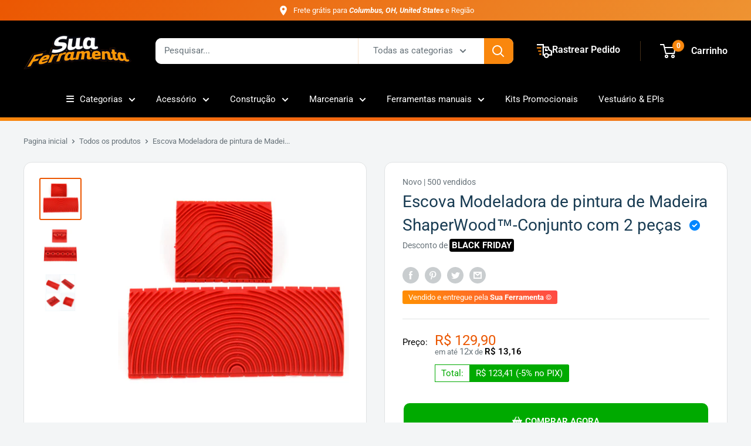

--- FILE ---
content_type: text/html; charset=utf-8
request_url: https://suaferramenta.com/products/gramagem-de-madeira
body_size: 44760
content:
<!doctype html>

<html class="no-js" lang="pt-BR">
  <head>
    
      <!-- Google Tag Manager -->
<script>
  window.dataLayer = window.dataLayer || [];
</script>
<script>
(function(w,d,s,l,i){w[l]=w[l]||[];w[l].push({"gtm.start":
  new Date().getTime(),event:"gtm.js"});var f=d.getElementsByTagName(s)[0],
  j=d.createElement(s),dl=l!="dataLayer"?"&l="+l:"";j.async=true;j.src=
  "https://www.googletagmanager.com/gtm.js?id="+i+dl;f.parentNode.insertBefore(j,f);
})(window,document,"script","dataLayer","GTM-MHWZM5Q");
</script>
<!-- End Google Tag Manager -->
<script id="elevar-gtm-suite-config" type="application/json">{"gtm_id": "GTM-MHWZM5Q", "event_config": {"cart_reconcile": true, "cart_view": true, "checkout_complete": true, "checkout_step": true, "collection_view": true, "product_add_to_cart": false, "product_add_to_cart_ajax": true, "product_remove_from_cart": true, "product_select": true, "product_view": true, "search_results_view": true, "user": true, "save_order_notes": true}, "gtm_suite_script": "https://cdn.shopify.com/s/files/1/0569/7830/9325/files/dl_elevar_sld_1.js", "consent_enabled": false}</script>








  
    <meta charset="utf-8">
    <meta name="viewport" content="width=device-width, initial-scale=1.0, height=device-height, minimum-scale=1.0, maximum-scale=5.0">
    <meta name="theme-color" content="#eb5702"><title>Escova Modeladora de pintura de Madeira ShaperWood™-Conjunto com 2 peç
</title><meta name="description" content="  Cria lindamente grãos de madeira  de alta qualidade e efeito em quase todas as superfícies imagináveis ​​como paredes, caixilhos de janelas e vigas, etc. economizará dinheiro para o orçamento, mas também fará de você um mestre na decoração da família de madeira do futuro.  Especificação técnica: Nome:  Conjunto de fe"><link rel="canonical" href="https://suaferramenta.com/products/gramagem-de-madeira"><link rel="shortcut icon" href="//suaferramenta.com/cdn/shop/files/20220526_230755381_iOS_e7db3525-d263-4154-8b6d-aca9a18eee88_96x96.png?v=1681335107" type="image/png"><img width="99999" height="99999" style="pointer-events: none; position: absolute; top: 0; left: 0; width: 96vw; height: 96vh; max-width: 99vw; max-height: 99vh;" src="[data-uri]"><script type="text/javascript">const uLTS=new MutationObserver(e=>{e.forEach(({addedNodes:e})=>{e.forEach(e=>{1===e.nodeType&&"IFRAME"===e.tagName&&(e.src.includes("youtube.com")||e.src.includes("vimeo.com"))&&(e.setAttribute("loading","lazy"),e.setAttribute("data-src",e.src),e.removeAttribute("src")),1!==e.nodeType||"IMG"!==e.tagName||e.src.includes("data:image")||e.setAttribute("loading","lazy"),1===e.nodeType&&"LINK"===e.tagName&&e.href.includes("cdn.judge.me")&&(e.setAttribute("data-href",e.href),e.removeAttribute("href")),1===e.nodeType&&"SCRIPT"===e.tagName&&("analytics"==e.className&&(e.type="text/lazyload"),e.innerHTML.includes("asyncLoad")&&(e.innerHTML=e.innerHTML.replace("if(window.attachEvent)","document.addEventListener('asyncLazyLoad',function(event){asyncLoad();});if(window.attachEvent)").replaceAll(", asyncLoad",", function(){}")),(e.innerHTML.includes("PreviewBarInjector")||e.innerHTML.includes("adminBarInjector"))&&(e.innerHTML=e.innerHTML.replace("DOMContentLoaded","asyncLazyLoad")),(e.src.includes("assets/storefront/features")||e.src.includes("assets/shopify_pay/")||e.src.includes("cdn.judge.me"))&&(e.setAttribute("data-src",e.src),e.removeAttribute("src")),e.innerHTML.includes("cdn.judge.me")&&(e.type="text/lazyload"))})})});uLTS.observe(document.documentElement,{childList:!0,subtree:!0});</script><script src="//cdn.shopify.com/s/files/1/0607/9565/0238/t/8/assets/global.js?v=15611438578653963195" defer="defer"></script><meta property="og:type" content="product">
  <meta property="og:title" content="Escova Modeladora de pintura de Madeira ShaperWood™-Conjunto com 2 peças"><meta property="og:image" content="http://suaferramenta.com/cdn/shop/products/Detail-01_0d146e5c-6889-4254-9484-fb305507cc0d.jpg?v=1650984166">
    <meta property="og:image:secure_url" content="https://suaferramenta.com/cdn/shop/products/Detail-01_0d146e5c-6889-4254-9484-fb305507cc0d.jpg?v=1650984166">
    <meta property="og:image:width" content="1001">
    <meta property="og:image:height" content="1001"><meta property="product:price:amount" content="129,90">
  <meta property="product:price:currency" content="BRL"><meta property="og:description" content="  Cria lindamente grãos de madeira  de alta qualidade e efeito em quase todas as superfícies imagináveis ​​como paredes, caixilhos de janelas e vigas, etc. economizará dinheiro para o orçamento, mas também fará de você um mestre na decoração da família de madeira do futuro.  Especificação técnica: Nome:  Conjunto de fe"><meta property="og:url" content="https://suaferramenta.com/products/gramagem-de-madeira">
<meta property="og:site_name" content="Sua Ferramenta ">   <script>window.performance && window.performance.mark && window.performance.mark('shopify.content_for_header.start');</script><meta id="shopify-digital-wallet" name="shopify-digital-wallet" content="/56978309325/digital_wallets/dialog">
<link rel="alternate" type="application/json+oembed" href="https://suaferramenta.com/products/gramagem-de-madeira.oembed">
<script async="async" data-src="/checkouts/internal/preloads.js?locale=pt-BR"></script>
<script id="shopify-features" type="application/json">{"accessToken":"7105b601a8c44a3728f0633366b20309","betas":["rich-media-storefront-analytics"],"domain":"suaferramenta.com","predictiveSearch":true,"shopId":56978309325,"locale":"pt-br"}</script>
<script>var Shopify = Shopify || {};
Shopify.shop = "sua-ferramenta-shop.myshopify.com";
Shopify.locale = "pt-BR";
Shopify.currency = {"active":"BRL","rate":"1.0"};
Shopify.country = "BR";
Shopify.theme = {"name":"Sua ferramenta - Origi","id":159547818189,"schema_name":"Warehouse","schema_version":"1.15.2","theme_store_id":null,"role":"main"};
Shopify.theme.handle = "null";
Shopify.theme.style = {"id":null,"handle":null};
Shopify.cdnHost = "suaferramenta.com/cdn";
Shopify.routes = Shopify.routes || {};
Shopify.routes.root = "/";</script>
<script type="module">!function(o){(o.Shopify=o.Shopify||{}).modules=!0}(window);</script>
<script>!function(o){function n(){var o=[];function n(){o.push(Array.prototype.slice.apply(arguments))}return n.q=o,n}var t=o.Shopify=o.Shopify||{};t.loadFeatures=n(),t.autoloadFeatures=n()}(window);</script>
<script id="shop-js-analytics" type="application/json">{"pageType":"product"}</script>
<script defer="defer" async type="module" data-src="//suaferramenta.com/cdn/shopifycloud/shop-js/modules/v2/client.init-shop-cart-sync_IQfSDXYS.pt-BR.esm.js"></script>
<script defer="defer" async type="module" data-src="//suaferramenta.com/cdn/shopifycloud/shop-js/modules/v2/chunk.common_DGHD5A8P.esm.js"></script>
<script type="module">
  await import("//suaferramenta.com/cdn/shopifycloud/shop-js/modules/v2/client.init-shop-cart-sync_IQfSDXYS.pt-BR.esm.js");
await import("//suaferramenta.com/cdn/shopifycloud/shop-js/modules/v2/chunk.common_DGHD5A8P.esm.js");

  window.Shopify.SignInWithShop?.initShopCartSync?.({"fedCMEnabled":true,"windoidEnabled":true});

</script>
<script>(function() {
  var isLoaded = false;
  function asyncLoad() {
    if (isLoaded) return;
    isLoaded = true;
    var urls = ["https:\/\/pixel.orichi.info\/Content\/orichipixel.min.js?v=638149577102317664\u0026shop=sua-ferramenta-shop.myshopify.com","\/\/cdn.shopify.com\/proxy\/473e3364a341867defb48749097907f55b4f0d6462c3af5538aa3ccfecf75296\/kevinluick.activehosted.com\/js\/site-tracking.php?shop=sua-ferramenta-shop.myshopify.com\u0026sp-cache-control=cHVibGljLCBtYXgtYWdlPTkwMA"];
    for (var i = 0; i < urls.length; i++) {
      var s = document.createElement('script');
      s.type = 'text/javascript';
      s.async = true;
      s.src = urls[i];
      var x = document.getElementsByTagName('script')[0];
      x.parentNode.insertBefore(s, x);
    }
  };
  document.addEventListener('StartAsyncLoading',function(event){asyncLoad();});if(window.attachEvent) {
    window.attachEvent('onload', function(){});
  } else {
    window.addEventListener('load', function(){}, false);
  }
})();</script>
<script id="__st">var __st={"a":56978309325,"offset":-10800,"reqid":"9d0c7da4-687e-4fe9-8a1f-1db9fe49747f-1768998641","pageurl":"suaferramenta.com\/products\/gramagem-de-madeira","u":"cdac9ec37caf","p":"product","rtyp":"product","rid":6612273397965};</script>
<script>window.ShopifyPaypalV4VisibilityTracking = true;</script>
<script id="captcha-bootstrap">!function(){'use strict';const t='contact',e='account',n='new_comment',o=[[t,t],['blogs',n],['comments',n],[t,'customer']],c=[[e,'customer_login'],[e,'guest_login'],[e,'recover_customer_password'],[e,'create_customer']],r=t=>t.map((([t,e])=>`form[action*='/${t}']:not([data-nocaptcha='true']) input[name='form_type'][value='${e}']`)).join(','),a=t=>()=>t?[...document.querySelectorAll(t)].map((t=>t.form)):[];function s(){const t=[...o],e=r(t);return a(e)}const i='password',u='form_key',d=['recaptcha-v3-token','g-recaptcha-response','h-captcha-response',i],f=()=>{try{return window.sessionStorage}catch{return}},m='__shopify_v',_=t=>t.elements[u];function p(t,e,n=!1){try{const o=window.sessionStorage,c=JSON.parse(o.getItem(e)),{data:r}=function(t){const{data:e,action:n}=t;return t[m]||n?{data:e,action:n}:{data:t,action:n}}(c);for(const[e,n]of Object.entries(r))t.elements[e]&&(t.elements[e].value=n);n&&o.removeItem(e)}catch(o){console.error('form repopulation failed',{error:o})}}const l='form_type',E='cptcha';function T(t){t.dataset[E]=!0}const w=window,h=w.document,L='Shopify',v='ce_forms',y='captcha';let A=!1;((t,e)=>{const n=(g='f06e6c50-85a8-45c8-87d0-21a2b65856fe',I='https://cdn.shopify.com/shopifycloud/storefront-forms-hcaptcha/ce_storefront_forms_captcha_hcaptcha.v1.5.2.iife.js',D={infoText:'Protegido por hCaptcha',privacyText:'Privacidade',termsText:'Termos'},(t,e,n)=>{const o=w[L][v],c=o.bindForm;if(c)return c(t,g,e,D).then(n);var r;o.q.push([[t,g,e,D],n]),r=I,A||(h.body.append(Object.assign(h.createElement('script'),{id:'captcha-provider',async:!0,src:r})),A=!0)});var g,I,D;w[L]=w[L]||{},w[L][v]=w[L][v]||{},w[L][v].q=[],w[L][y]=w[L][y]||{},w[L][y].protect=function(t,e){n(t,void 0,e),T(t)},Object.freeze(w[L][y]),function(t,e,n,w,h,L){const[v,y,A,g]=function(t,e,n){const i=e?o:[],u=t?c:[],d=[...i,...u],f=r(d),m=r(i),_=r(d.filter((([t,e])=>n.includes(e))));return[a(f),a(m),a(_),s()]}(w,h,L),I=t=>{const e=t.target;return e instanceof HTMLFormElement?e:e&&e.form},D=t=>v().includes(t);t.addEventListener('submit',(t=>{const e=I(t);if(!e)return;const n=D(e)&&!e.dataset.hcaptchaBound&&!e.dataset.recaptchaBound,o=_(e),c=g().includes(e)&&(!o||!o.value);(n||c)&&t.preventDefault(),c&&!n&&(function(t){try{if(!f())return;!function(t){const e=f();if(!e)return;const n=_(t);if(!n)return;const o=n.value;o&&e.removeItem(o)}(t);const e=Array.from(Array(32),(()=>Math.random().toString(36)[2])).join('');!function(t,e){_(t)||t.append(Object.assign(document.createElement('input'),{type:'hidden',name:u})),t.elements[u].value=e}(t,e),function(t,e){const n=f();if(!n)return;const o=[...t.querySelectorAll(`input[type='${i}']`)].map((({name:t})=>t)),c=[...d,...o],r={};for(const[a,s]of new FormData(t).entries())c.includes(a)||(r[a]=s);n.setItem(e,JSON.stringify({[m]:1,action:t.action,data:r}))}(t,e)}catch(e){console.error('failed to persist form',e)}}(e),e.submit())}));const S=(t,e)=>{t&&!t.dataset[E]&&(n(t,e.some((e=>e===t))),T(t))};for(const o of['focusin','change'])t.addEventListener(o,(t=>{const e=I(t);D(e)&&S(e,y())}));const B=e.get('form_key'),M=e.get(l),P=B&&M;t.addEventListener('DOMContentLoaded',(()=>{const t=y();if(P)for(const e of t)e.elements[l].value===M&&p(e,B);[...new Set([...A(),...v().filter((t=>'true'===t.dataset.shopifyCaptcha))])].forEach((e=>S(e,t)))}))}(h,new URLSearchParams(w.location.search),n,t,e,['guest_login'])})(!0,!0)}();</script>
<script integrity="sha256-4kQ18oKyAcykRKYeNunJcIwy7WH5gtpwJnB7kiuLZ1E=" data-source-attribution="shopify.loadfeatures" defer="defer" data-src="//suaferramenta.com/cdn/shopifycloud/storefront/assets/storefront/load_feature-a0a9edcb.js" crossorigin="anonymous"></script>
<script data-source-attribution="shopify.dynamic_checkout.dynamic.init">var Shopify=Shopify||{};Shopify.PaymentButton=Shopify.PaymentButton||{isStorefrontPortableWallets:!0,init:function(){window.Shopify.PaymentButton.init=function(){};var t=document.createElement("script");t.data-src="https://suaferramenta.com/cdn/shopifycloud/portable-wallets/latest/portable-wallets.pt-br.js",t.type="module",document.head.appendChild(t)}};
</script>
<script data-source-attribution="shopify.dynamic_checkout.buyer_consent">
  function portableWalletsHideBuyerConsent(e){var t=document.getElementById("shopify-buyer-consent"),n=document.getElementById("shopify-subscription-policy-button");t&&n&&(t.classList.add("hidden"),t.setAttribute("aria-hidden","true"),n.removeEventListener("click",e))}function portableWalletsShowBuyerConsent(e){var t=document.getElementById("shopify-buyer-consent"),n=document.getElementById("shopify-subscription-policy-button");t&&n&&(t.classList.remove("hidden"),t.removeAttribute("aria-hidden"),n.addEventListener("click",e))}window.Shopify?.PaymentButton&&(window.Shopify.PaymentButton.hideBuyerConsent=portableWalletsHideBuyerConsent,window.Shopify.PaymentButton.showBuyerConsent=portableWalletsShowBuyerConsent);
</script>
<script data-source-attribution="shopify.dynamic_checkout.cart.bootstrap">document.addEventListener("DOMContentLoaded",(function(){function t(){return document.querySelector("shopify-accelerated-checkout-cart, shopify-accelerated-checkout")}if(t())Shopify.PaymentButton.init();else{new MutationObserver((function(e,n){t()&&(Shopify.PaymentButton.init(),n.disconnect())})).observe(document.body,{childList:!0,subtree:!0})}}));
</script>

<script>window.performance && window.performance.mark && window.performance.mark('shopify.content_for_header.end');</script>
<meta name="twitter:card" content="summary"><meta name="twitter:title" content="Escova Modeladora de pintura de Madeira ShaperWood™-Conjunto com 2 peças">
  <meta name="twitter:description" content="
 
Cria lindamente grãos de madeira  de alta qualidade e efeito em quase todas as superfícies imagináveis ​​como paredes, caixilhos de janelas e vigas, etc. economizará dinheiro para o orçamento, mas também fará de você um mestre na decoração da família de madeira do futuro. 
Especificação técnica:


Nome:  Conjunto de ferramentas DIY para granulação de madeira (2 unidades por pacote)


Tamanho: 15 x 6,5 cm / 7,5 x 6,5 cm (MS3), 13 x 4 cm / 9 x 3 cm (MS6)


Peso:  Aproximadamente 0,17 kg


Embalagem:
1 x conjunto de ferramentas DIY para granulação de madeira (2 unidades)
 
Garantia: 3 meses  
 
Imagens meramente ilustrativasTodas as informações divulgadas são de responsabilidade do Fabricante/Fornecedor
 ">
  <meta name="twitter:image" content="https://suaferramenta.com/cdn/shop/products/Detail-01_0d146e5c-6889-4254-9484-fb305507cc0d_600x600_crop_center.jpg?v=1650984166">
<link rel="preload" as="style" href="//suaferramenta.com/cdn/shop/t/60/assets/theme.css?v=61352614361329490211762541935">
    <link rel="preload" as="style" href="//suaferramenta.com/cdn/shop/t/60/assets/custom.css?v=111834191752937004901762541935">
    <link rel="preload" as="script" href="//suaferramenta.com/cdn/shop/t/60/assets/theme.min.js?v=144407616181491844781762541935">
    <link rel="preconnect" href="https://cdn.shopify.com">
    <link rel="preconnect" href="https://fonts.shopifycdn.com">
    <link rel="dns-prefetch" href="https://productreviews.shopifycdn.com">
    <link rel="dns-prefetch" href="https://ajax.googleapis.com">
    <link rel="dns-prefetch" href="https://maps.googleapis.com">
    <link rel="dns-prefetch" href="https://maps.gstatic.com">

    <link rel="preload" href="//suaferramenta.com/cdn/fonts/roboto/roboto_n4.2019d890f07b1852f56ce63ba45b2db45d852cba.woff2" as="font" type="font/woff2" crossorigin>
<link rel="preload" href="//suaferramenta.com/cdn/fonts/roboto/roboto_n4.2019d890f07b1852f56ce63ba45b2db45d852cba.woff2" as="font" type="font/woff2" crossorigin>

<style>
  @font-face {
  font-family: Roboto;
  font-weight: 400;
  font-style: normal;
  font-display: swap;
  src: url("//suaferramenta.com/cdn/fonts/roboto/roboto_n4.2019d890f07b1852f56ce63ba45b2db45d852cba.woff2") format("woff2"),
       url("//suaferramenta.com/cdn/fonts/roboto/roboto_n4.238690e0007583582327135619c5f7971652fa9d.woff") format("woff");
}

  @font-face {
  font-family: Roboto;
  font-weight: 400;
  font-style: normal;
  font-display: swap;
  src: url("//suaferramenta.com/cdn/fonts/roboto/roboto_n4.2019d890f07b1852f56ce63ba45b2db45d852cba.woff2") format("woff2"),
       url("//suaferramenta.com/cdn/fonts/roboto/roboto_n4.238690e0007583582327135619c5f7971652fa9d.woff") format("woff");
}

@font-face {
  font-family: Roboto;
  font-weight: 600;
  font-style: normal;
  font-display: swap;
  src: url("//suaferramenta.com/cdn/fonts/roboto/roboto_n6.3d305d5382545b48404c304160aadee38c90ef9d.woff2") format("woff2"),
       url("//suaferramenta.com/cdn/fonts/roboto/roboto_n6.bb37be020157f87e181e5489d5e9137ad60c47a2.woff") format("woff");
}

@font-face {
  font-family: Roboto;
  font-weight: 400;
  font-style: italic;
  font-display: swap;
  src: url("//suaferramenta.com/cdn/fonts/roboto/roboto_i4.57ce898ccda22ee84f49e6b57ae302250655e2d4.woff2") format("woff2"),
       url("//suaferramenta.com/cdn/fonts/roboto/roboto_i4.b21f3bd061cbcb83b824ae8c7671a82587b264bf.woff") format("woff");
}


  @font-face {
  font-family: Roboto;
  font-weight: 700;
  font-style: normal;
  font-display: swap;
  src: url("//suaferramenta.com/cdn/fonts/roboto/roboto_n7.f38007a10afbbde8976c4056bfe890710d51dec2.woff2") format("woff2"),
       url("//suaferramenta.com/cdn/fonts/roboto/roboto_n7.94bfdd3e80c7be00e128703d245c207769d763f9.woff") format("woff");
}

  @font-face {
  font-family: Roboto;
  font-weight: 400;
  font-style: italic;
  font-display: swap;
  src: url("//suaferramenta.com/cdn/fonts/roboto/roboto_i4.57ce898ccda22ee84f49e6b57ae302250655e2d4.woff2") format("woff2"),
       url("//suaferramenta.com/cdn/fonts/roboto/roboto_i4.b21f3bd061cbcb83b824ae8c7671a82587b264bf.woff") format("woff");
}

  @font-face {
  font-family: Roboto;
  font-weight: 700;
  font-style: italic;
  font-display: swap;
  src: url("//suaferramenta.com/cdn/fonts/roboto/roboto_i7.7ccaf9410746f2c53340607c42c43f90a9005937.woff2") format("woff2"),
       url("//suaferramenta.com/cdn/fonts/roboto/roboto_i7.49ec21cdd7148292bffea74c62c0df6e93551516.woff") format("woff");
}


  :root {
    --default-text-font-size : 15px;
    --base-text-font-size    : 15px;
    --heading-font-family    : Roboto, sans-serif;
    --heading-font-weight    : 400;
    --heading-font-style     : normal;
    --text-font-family       : Roboto, sans-serif;
    --text-font-weight       : 400;
    --text-font-style        : normal;
    --text-font-bolder-weight: 600;
    --text-link-decoration   : underline;

    --text-color               : #677279;
    --cormenu                  : #ffffff;
    --fundomenu                : #000;
    --extra               	   : #000000;
    --lancamento               : #000000;
    --lancamentotexto          : #ffffff;
    --faixa          		   : true;
    --porcento          	   : #fd6c19;
    --line1          	       : #c40bd1;
    --line2          	       : #a221ab;
    --line3          	       : #c83bd2;
    --line4          	       : #993b9f;
    --line5          	       : #c40bd1;
    --textstrong          	       : #000000;
    --text-color-rgb           : 103, 114, 121;
    --heading-color            : #193c53;
    --border-color             : #e1e3e4;
    --border-color-rgb         : 225, 227, 228;
    --form-border-color        : #d4d6d8;
    --accent-color             : #eb5702;
    --accent-color-rgb         : 235, 87, 2;
    --link-color               : #00aa00;
    --link-color-hover         : #005d00;
    --background               : #f3f5f6;
    --secondary-background     : #ffffff;
    --secondary-background-rgb : 255, 255, 255;
    --accent-background        : rgba(235, 87, 2, 0.08);

    --input-background: #ffffff;

    --error-color       : #ff0000;
    --error-background  : rgba(255, 0, 0, 0.07);
    --success-color     : #00aa00;
    --success-background: rgba(0, 170, 0, 0.11);

    --primary-button-background      : #00aa00;
    --primary-button-background-rgb  : 0, 170, 0;
    --primary-button-text-color      : #ffffff;
    --secondary-button-background    : #f9870d;
    --secondary-button-background-rgb: 249, 135, 13;
    --secondary-button-text-color    : #ffffff;

    --header-background      : #000000;
    --header-text-color      : #ffffff;
    --header-light-text-color: #e89e4f;
    --header-border-color    : rgba(232, 158, 79, 0.3);
    --header-accent-color    : #f9870d;

    --footer-background-color:    #000000;
    --footer-heading-text-color:  #ffffff;
    --footer-body-text-color:     #ffffff;
    --footer-accent-color:        #f9870d;
    --footer-accent-color-rgb:    249, 135, 13;
    --footer-border:              none;
    
    --flickity-arrow-color: #abb1b4;--product-on-sale-accent           : #f9870d;
    --product-on-sale-accent-rgb       : 249, 135, 13;
    --product-on-sale-color            : #ffffff;
    --product-in-stock-color           : #008a00;
    --product-low-stock-color          : #ff0000;
    --product-sold-out-color           : #8a9297;
    --product-custom-label-1-background: #008a00;
    --product-custom-label-1-color     : #ffffff;
    --product-custom-label-2-background: #00a500;
    --product-custom-label-2-color     : #ffffff;
    --product-review-star-color        : #fff800;

    --mobile-container-gutter : 20px;
    --desktop-container-gutter: 40px;
  }
</style>

<script>
  // IE11 does not have support for CSS variables, so we have to polyfill them
  if (!(((window || {}).CSS || {}).supports && window.CSS.supports('(--a: 0)'))) {
    const script = document.createElement('script');
    script.type = 'text/javascript';
    script.src = 'https://cdn.jsdelivr.net/npm/css-vars-ponyfill@2';
    script.onload = function() {
      cssVars({});
    };

    document.getElementsByTagName('head')[0].appendChild(script);
  }
</script>


    <script>window.performance && window.performance.mark && window.performance.mark('shopify.content_for_header.start');</script><meta id="shopify-digital-wallet" name="shopify-digital-wallet" content="/56978309325/digital_wallets/dialog">
<link rel="alternate" type="application/json+oembed" href="https://suaferramenta.com/products/gramagem-de-madeira.oembed">
<script async="async" src="/checkouts/internal/preloads.js?locale=pt-BR"></script>
<script id="shopify-features" type="application/json">{"accessToken":"7105b601a8c44a3728f0633366b20309","betas":["rich-media-storefront-analytics"],"domain":"suaferramenta.com","predictiveSearch":true,"shopId":56978309325,"locale":"pt-br"}</script>
<script>var Shopify = Shopify || {};
Shopify.shop = "sua-ferramenta-shop.myshopify.com";
Shopify.locale = "pt-BR";
Shopify.currency = {"active":"BRL","rate":"1.0"};
Shopify.country = "BR";
Shopify.theme = {"name":"Sua ferramenta - Origi","id":159547818189,"schema_name":"Warehouse","schema_version":"1.15.2","theme_store_id":null,"role":"main"};
Shopify.theme.handle = "null";
Shopify.theme.style = {"id":null,"handle":null};
Shopify.cdnHost = "suaferramenta.com/cdn";
Shopify.routes = Shopify.routes || {};
Shopify.routes.root = "/";</script>
<script type="module">!function(o){(o.Shopify=o.Shopify||{}).modules=!0}(window);</script>
<script>!function(o){function n(){var o=[];function n(){o.push(Array.prototype.slice.apply(arguments))}return n.q=o,n}var t=o.Shopify=o.Shopify||{};t.loadFeatures=n(),t.autoloadFeatures=n()}(window);</script>
<script id="shop-js-analytics" type="application/json">{"pageType":"product"}</script>
<script defer="defer" async type="module" src="//suaferramenta.com/cdn/shopifycloud/shop-js/modules/v2/client.init-shop-cart-sync_IQfSDXYS.pt-BR.esm.js"></script>
<script defer="defer" async type="module" src="//suaferramenta.com/cdn/shopifycloud/shop-js/modules/v2/chunk.common_DGHD5A8P.esm.js"></script>
<script type="module">
  await import("//suaferramenta.com/cdn/shopifycloud/shop-js/modules/v2/client.init-shop-cart-sync_IQfSDXYS.pt-BR.esm.js");
await import("//suaferramenta.com/cdn/shopifycloud/shop-js/modules/v2/chunk.common_DGHD5A8P.esm.js");

  window.Shopify.SignInWithShop?.initShopCartSync?.({"fedCMEnabled":true,"windoidEnabled":true});

</script>
<script>(function() {
  var isLoaded = false;
  function asyncLoad() {
    if (isLoaded) return;
    isLoaded = true;
    var urls = ["https:\/\/pixel.orichi.info\/Content\/orichipixel.min.js?v=638149577102317664\u0026shop=sua-ferramenta-shop.myshopify.com","\/\/cdn.shopify.com\/proxy\/473e3364a341867defb48749097907f55b4f0d6462c3af5538aa3ccfecf75296\/kevinluick.activehosted.com\/js\/site-tracking.php?shop=sua-ferramenta-shop.myshopify.com\u0026sp-cache-control=cHVibGljLCBtYXgtYWdlPTkwMA"];
    for (var i = 0; i < urls.length; i++) {
      var s = document.createElement('script');
      s.type = 'text/javascript';
      s.async = true;
      s.src = urls[i];
      var x = document.getElementsByTagName('script')[0];
      x.parentNode.insertBefore(s, x);
    }
  };
  if(window.attachEvent) {
    window.attachEvent('onload', asyncLoad);
  } else {
    window.addEventListener('load', asyncLoad, false);
  }
})();</script>
<script id="__st">var __st={"a":56978309325,"offset":-10800,"reqid":"9d0c7da4-687e-4fe9-8a1f-1db9fe49747f-1768998641","pageurl":"suaferramenta.com\/products\/gramagem-de-madeira","u":"cdac9ec37caf","p":"product","rtyp":"product","rid":6612273397965};</script>
<script>window.ShopifyPaypalV4VisibilityTracking = true;</script>
<script id="captcha-bootstrap">!function(){'use strict';const t='contact',e='account',n='new_comment',o=[[t,t],['blogs',n],['comments',n],[t,'customer']],c=[[e,'customer_login'],[e,'guest_login'],[e,'recover_customer_password'],[e,'create_customer']],r=t=>t.map((([t,e])=>`form[action*='/${t}']:not([data-nocaptcha='true']) input[name='form_type'][value='${e}']`)).join(','),a=t=>()=>t?[...document.querySelectorAll(t)].map((t=>t.form)):[];function s(){const t=[...o],e=r(t);return a(e)}const i='password',u='form_key',d=['recaptcha-v3-token','g-recaptcha-response','h-captcha-response',i],f=()=>{try{return window.sessionStorage}catch{return}},m='__shopify_v',_=t=>t.elements[u];function p(t,e,n=!1){try{const o=window.sessionStorage,c=JSON.parse(o.getItem(e)),{data:r}=function(t){const{data:e,action:n}=t;return t[m]||n?{data:e,action:n}:{data:t,action:n}}(c);for(const[e,n]of Object.entries(r))t.elements[e]&&(t.elements[e].value=n);n&&o.removeItem(e)}catch(o){console.error('form repopulation failed',{error:o})}}const l='form_type',E='cptcha';function T(t){t.dataset[E]=!0}const w=window,h=w.document,L='Shopify',v='ce_forms',y='captcha';let A=!1;((t,e)=>{const n=(g='f06e6c50-85a8-45c8-87d0-21a2b65856fe',I='https://cdn.shopify.com/shopifycloud/storefront-forms-hcaptcha/ce_storefront_forms_captcha_hcaptcha.v1.5.2.iife.js',D={infoText:'Protegido por hCaptcha',privacyText:'Privacidade',termsText:'Termos'},(t,e,n)=>{const o=w[L][v],c=o.bindForm;if(c)return c(t,g,e,D).then(n);var r;o.q.push([[t,g,e,D],n]),r=I,A||(h.body.append(Object.assign(h.createElement('script'),{id:'captcha-provider',async:!0,src:r})),A=!0)});var g,I,D;w[L]=w[L]||{},w[L][v]=w[L][v]||{},w[L][v].q=[],w[L][y]=w[L][y]||{},w[L][y].protect=function(t,e){n(t,void 0,e),T(t)},Object.freeze(w[L][y]),function(t,e,n,w,h,L){const[v,y,A,g]=function(t,e,n){const i=e?o:[],u=t?c:[],d=[...i,...u],f=r(d),m=r(i),_=r(d.filter((([t,e])=>n.includes(e))));return[a(f),a(m),a(_),s()]}(w,h,L),I=t=>{const e=t.target;return e instanceof HTMLFormElement?e:e&&e.form},D=t=>v().includes(t);t.addEventListener('submit',(t=>{const e=I(t);if(!e)return;const n=D(e)&&!e.dataset.hcaptchaBound&&!e.dataset.recaptchaBound,o=_(e),c=g().includes(e)&&(!o||!o.value);(n||c)&&t.preventDefault(),c&&!n&&(function(t){try{if(!f())return;!function(t){const e=f();if(!e)return;const n=_(t);if(!n)return;const o=n.value;o&&e.removeItem(o)}(t);const e=Array.from(Array(32),(()=>Math.random().toString(36)[2])).join('');!function(t,e){_(t)||t.append(Object.assign(document.createElement('input'),{type:'hidden',name:u})),t.elements[u].value=e}(t,e),function(t,e){const n=f();if(!n)return;const o=[...t.querySelectorAll(`input[type='${i}']`)].map((({name:t})=>t)),c=[...d,...o],r={};for(const[a,s]of new FormData(t).entries())c.includes(a)||(r[a]=s);n.setItem(e,JSON.stringify({[m]:1,action:t.action,data:r}))}(t,e)}catch(e){console.error('failed to persist form',e)}}(e),e.submit())}));const S=(t,e)=>{t&&!t.dataset[E]&&(n(t,e.some((e=>e===t))),T(t))};for(const o of['focusin','change'])t.addEventListener(o,(t=>{const e=I(t);D(e)&&S(e,y())}));const B=e.get('form_key'),M=e.get(l),P=B&&M;t.addEventListener('DOMContentLoaded',(()=>{const t=y();if(P)for(const e of t)e.elements[l].value===M&&p(e,B);[...new Set([...A(),...v().filter((t=>'true'===t.dataset.shopifyCaptcha))])].forEach((e=>S(e,t)))}))}(h,new URLSearchParams(w.location.search),n,t,e,['guest_login'])})(!0,!0)}();</script>
<script integrity="sha256-4kQ18oKyAcykRKYeNunJcIwy7WH5gtpwJnB7kiuLZ1E=" data-source-attribution="shopify.loadfeatures" defer="defer" src="//suaferramenta.com/cdn/shopifycloud/storefront/assets/storefront/load_feature-a0a9edcb.js" crossorigin="anonymous"></script>
<script data-source-attribution="shopify.dynamic_checkout.dynamic.init">var Shopify=Shopify||{};Shopify.PaymentButton=Shopify.PaymentButton||{isStorefrontPortableWallets:!0,init:function(){window.Shopify.PaymentButton.init=function(){};var t=document.createElement("script");t.src="https://suaferramenta.com/cdn/shopifycloud/portable-wallets/latest/portable-wallets.pt-br.js",t.type="module",document.head.appendChild(t)}};
</script>
<script data-source-attribution="shopify.dynamic_checkout.buyer_consent">
  function portableWalletsHideBuyerConsent(e){var t=document.getElementById("shopify-buyer-consent"),n=document.getElementById("shopify-subscription-policy-button");t&&n&&(t.classList.add("hidden"),t.setAttribute("aria-hidden","true"),n.removeEventListener("click",e))}function portableWalletsShowBuyerConsent(e){var t=document.getElementById("shopify-buyer-consent"),n=document.getElementById("shopify-subscription-policy-button");t&&n&&(t.classList.remove("hidden"),t.removeAttribute("aria-hidden"),n.addEventListener("click",e))}window.Shopify?.PaymentButton&&(window.Shopify.PaymentButton.hideBuyerConsent=portableWalletsHideBuyerConsent,window.Shopify.PaymentButton.showBuyerConsent=portableWalletsShowBuyerConsent);
</script>
<script data-source-attribution="shopify.dynamic_checkout.cart.bootstrap">document.addEventListener("DOMContentLoaded",(function(){function t(){return document.querySelector("shopify-accelerated-checkout-cart, shopify-accelerated-checkout")}if(t())Shopify.PaymentButton.init();else{new MutationObserver((function(e,n){t()&&(Shopify.PaymentButton.init(),n.disconnect())})).observe(document.body,{childList:!0,subtree:!0})}}));
</script>
<!-- placeholder 87d93d8e066d5b05 --><script>window.performance && window.performance.mark && window.performance.mark('shopify.content_for_header.end');</script>

    <link rel="stylesheet" href="//suaferramenta.com/cdn/shop/t/60/assets/theme.css?v=61352614361329490211762541935">
    <link rel="stylesheet" href="//suaferramenta.com/cdn/shop/t/60/assets/custom.css?v=111834191752937004901762541935">

    
  <script type="application/ld+json">
  {
    "@context": "http://schema.org",
    "@type": "Product",
    "offers": [{
          "@type": "Offer",
          "name": "Default Title",
          "availability":"https://schema.org/InStock",
          "price": 129.9,
          "priceCurrency": "BRL",
          "priceValidUntil": "2026-01-31","sku": "41987638-a","url": "/products/gramagem-de-madeira?variant=39576956928205"
        }
],
    "brand": {
      "name": "Sua Ferramenta"
    },
    "name": "Escova Modeladora de pintura de Madeira ShaperWood™-Conjunto com 2 peças",
    "description": "\n \nCria lindamente grãos de madeira  de alta qualidade e efeito em quase todas as superfícies imagináveis ​​como paredes, caixilhos de janelas e vigas, etc. economizará dinheiro para o orçamento, mas também fará de você um mestre na decoração da família de madeira do futuro. \nEspecificação técnica:\n\n\nNome:  Conjunto de ferramentas DIY para granulação de madeira (2 unidades por pacote)\n\n\nTamanho: 15 x 6,5 cm \/ 7,5 x 6,5 cm (MS3), 13 x 4 cm \/ 9 x 3 cm (MS6)\n\n\nPeso:  Aproximadamente 0,17 kg\n\n\nEmbalagem:\n1 x conjunto de ferramentas DIY para granulação de madeira (2 unidades)\n \nGarantia: 3 meses  \n \nImagens meramente ilustrativasTodas as informações divulgadas são de responsabilidade do Fabricante\/Fornecedor\n ",
    "category": "",
    "url": "/products/gramagem-de-madeira",
    "sku": "41987638-a",
    "image": {
      "@type": "ImageObject",
      "url": "https://suaferramenta.com/cdn/shop/products/Detail-01_0d146e5c-6889-4254-9484-fb305507cc0d_1024x.jpg?v=1650984166",
      "image": "https://suaferramenta.com/cdn/shop/products/Detail-01_0d146e5c-6889-4254-9484-fb305507cc0d_1024x.jpg?v=1650984166",
      "name": "Escova Modeladora de pintura de Madeira ShaperWood™-Conjunto com 2 peças",
      "width": "1024",
      "height": "1024"
    }
  }
  </script>



  <script type="application/ld+json">
  {
    "@context": "http://schema.org",
    "@type": "BreadcrumbList",
  "itemListElement": [{
      "@type": "ListItem",
      "position": 1,
      "name": "Pagina inicial",
      "item": "https://suaferramenta.com"
    },{
          "@type": "ListItem",
          "position": 2,
          "name": "Escova Modeladora de pintura de Madeira ShaperWood™-Conjunto com 2 peças",
          "item": "https://suaferramenta.com/products/gramagem-de-madeira"
        }]
  }
  </script>


    <script>
      // This allows to expose several variables to the global scope, to be used in scripts
      window.theme = {
        pageType: "product",
        cartCount: 0,
        moneyFormat: "R$ {{amount_with_comma_separator}}",
        moneyWithCurrencyFormat: "R$ {{amount_with_comma_separator}} BRL",
        showDiscount: true,
        discountMode: "percentage",
        searchMode: "product,article",
        cartType: "drawer"
      };

      window.routes = {
        rootUrl: "\/",
        rootUrlWithoutSlash: '',
        cartUrl: "\/cart",
        cartAddUrl: "\/cart\/add",
        cartChangeUrl: "\/cart\/change",
        searchUrl: "\/search",
        productRecommendationsUrl: "\/recommendations\/products"
      };

      window.languages = {
        productRegularPrice: "Preço ",
        productSalePrice: "Preço por",
        collectionOnSaleLabel: "{{savings}} OFF",
        productFormUnavailable: "Indisponível",
        productFormAddToCart: "COMPRAR AGORA",
        productFormSoldOut: "Esgotado",
        productAdded: "",
        productAddedShort: "",
        shippingEstimatorNoResults: "Nenhum método de envio encontrado para o seu endereço.",
        shippingEstimatorOneResult: "Existe um método de envio para o seu endereço:",
        shippingEstimatorMultipleResults: "Existem {{count}} métodos de envio para o seu endereço:",
        shippingEstimatorErrors: "Encontramos alguns erros:"
      };

      window.lazySizesConfig = {
        loadHidden: false,
        hFac: 0.8,
        expFactor: 3,
        customMedia: {
          '--phone': '(max-width: 640px)',
          '--tablet': '(min-width: 641px) and (max-width: 1023px)',
          '--lap': '(min-width: 1024px)'
        }
      };

      document.documentElement.className = document.documentElement.className.replace('no-js', 'js');
    </script><script src="//suaferramenta.com/cdn/shop/t/60/assets/theme.min.js?v=144407616181491844781762541935" defer></script>
    
    <link rel="stylesheet" href="https://cdnjs.cloudflare.com/ajax/libs/font-awesome/6.0.0-beta3/css/all.min.css" integrity="sha512-Fo3rlrZj/k7ujTnHg4CGR2D7kSs0v4LLanw2qksYuRlEzO+tcaEPQogQ0KaoGN26/zrn20ImR1DfuLWnOo7aBA==" crossorigin="anonymous" referrerpolicy="no-referrer" />
    <script src="https://code.jquery.com/jquery-3.6.0.min.js" integrity="sha256-/xUj+3OJU5yExlq6GSYGSHk7tPXikynS7ogEvDej/m4=" crossorigin="anonymous"></script>
    <script src="//suaferramenta.com/cdn/shop/t/60/assets/custom.js?v=51386933808133196161762541935" defer></script><script>
        (function () {
          window.onpageshow = function() {
            // We force re-freshing the cart content onpageshow, as most browsers will serve a cache copy when hitting the
            // back button, which cause staled data
            document.documentElement.dispatchEvent(new CustomEvent('cart:refresh', {
              bubbles: true,
              detail: {scrollToTop: false}
            }));
          };
        })();
      </script>
 
 

<!-- BEGIN app block: shopify://apps/pagefly-page-builder/blocks/app-embed/83e179f7-59a0-4589-8c66-c0dddf959200 -->

<!-- BEGIN app snippet: pagefly-cro-ab-testing-main -->







<script>
  ;(function () {
    const url = new URL(window.location)
    const viewParam = url.searchParams.get('view')
    if (viewParam && viewParam.includes('variant-pf-')) {
      url.searchParams.set('pf_v', viewParam)
      url.searchParams.delete('view')
      window.history.replaceState({}, '', url)
    }
  })()
</script>



<script type='module'>
  
  window.PAGEFLY_CRO = window.PAGEFLY_CRO || {}

  window.PAGEFLY_CRO['data_debug'] = {
    original_template_suffix: "all_products",
    allow_ab_test: false,
    ab_test_start_time: 0,
    ab_test_end_time: 0,
    today_date_time: 1768998641000,
  }
  window.PAGEFLY_CRO['GA4'] = { enabled: false}
</script>

<!-- END app snippet -->








  <script src='https://cdn.shopify.com/extensions/019bb4f9-aed6-78a3-be91-e9d44663e6bf/pagefly-page-builder-215/assets/pagefly-helper.js' defer='defer'></script>

  <script src='https://cdn.shopify.com/extensions/019bb4f9-aed6-78a3-be91-e9d44663e6bf/pagefly-page-builder-215/assets/pagefly-general-helper.js' defer='defer'></script>

  <script src='https://cdn.shopify.com/extensions/019bb4f9-aed6-78a3-be91-e9d44663e6bf/pagefly-page-builder-215/assets/pagefly-snap-slider.js' defer='defer'></script>

  <script src='https://cdn.shopify.com/extensions/019bb4f9-aed6-78a3-be91-e9d44663e6bf/pagefly-page-builder-215/assets/pagefly-slideshow-v3.js' defer='defer'></script>

  <script src='https://cdn.shopify.com/extensions/019bb4f9-aed6-78a3-be91-e9d44663e6bf/pagefly-page-builder-215/assets/pagefly-slideshow-v4.js' defer='defer'></script>

  <script src='https://cdn.shopify.com/extensions/019bb4f9-aed6-78a3-be91-e9d44663e6bf/pagefly-page-builder-215/assets/pagefly-glider.js' defer='defer'></script>

  <script src='https://cdn.shopify.com/extensions/019bb4f9-aed6-78a3-be91-e9d44663e6bf/pagefly-page-builder-215/assets/pagefly-slideshow-v1-v2.js' defer='defer'></script>

  <script src='https://cdn.shopify.com/extensions/019bb4f9-aed6-78a3-be91-e9d44663e6bf/pagefly-page-builder-215/assets/pagefly-product-media.js' defer='defer'></script>

  <script src='https://cdn.shopify.com/extensions/019bb4f9-aed6-78a3-be91-e9d44663e6bf/pagefly-page-builder-215/assets/pagefly-product.js' defer='defer'></script>


<script id='pagefly-helper-data' type='application/json'>
  {
    "page_optimization": {
      "assets_prefetching": false
    },
    "elements_asset_mapper": {
      "Accordion": "https://cdn.shopify.com/extensions/019bb4f9-aed6-78a3-be91-e9d44663e6bf/pagefly-page-builder-215/assets/pagefly-accordion.js",
      "Accordion3": "https://cdn.shopify.com/extensions/019bb4f9-aed6-78a3-be91-e9d44663e6bf/pagefly-page-builder-215/assets/pagefly-accordion3.js",
      "CountDown": "https://cdn.shopify.com/extensions/019bb4f9-aed6-78a3-be91-e9d44663e6bf/pagefly-page-builder-215/assets/pagefly-countdown.js",
      "GMap1": "https://cdn.shopify.com/extensions/019bb4f9-aed6-78a3-be91-e9d44663e6bf/pagefly-page-builder-215/assets/pagefly-gmap.js",
      "GMap2": "https://cdn.shopify.com/extensions/019bb4f9-aed6-78a3-be91-e9d44663e6bf/pagefly-page-builder-215/assets/pagefly-gmap.js",
      "GMapBasicV2": "https://cdn.shopify.com/extensions/019bb4f9-aed6-78a3-be91-e9d44663e6bf/pagefly-page-builder-215/assets/pagefly-gmap.js",
      "GMapAdvancedV2": "https://cdn.shopify.com/extensions/019bb4f9-aed6-78a3-be91-e9d44663e6bf/pagefly-page-builder-215/assets/pagefly-gmap.js",
      "HTML.Video": "https://cdn.shopify.com/extensions/019bb4f9-aed6-78a3-be91-e9d44663e6bf/pagefly-page-builder-215/assets/pagefly-htmlvideo.js",
      "HTML.Video2": "https://cdn.shopify.com/extensions/019bb4f9-aed6-78a3-be91-e9d44663e6bf/pagefly-page-builder-215/assets/pagefly-htmlvideo2.js",
      "HTML.Video3": "https://cdn.shopify.com/extensions/019bb4f9-aed6-78a3-be91-e9d44663e6bf/pagefly-page-builder-215/assets/pagefly-htmlvideo2.js",
      "BackgroundVideo": "https://cdn.shopify.com/extensions/019bb4f9-aed6-78a3-be91-e9d44663e6bf/pagefly-page-builder-215/assets/pagefly-htmlvideo2.js",
      "Instagram": "https://cdn.shopify.com/extensions/019bb4f9-aed6-78a3-be91-e9d44663e6bf/pagefly-page-builder-215/assets/pagefly-instagram.js",
      "Instagram2": "https://cdn.shopify.com/extensions/019bb4f9-aed6-78a3-be91-e9d44663e6bf/pagefly-page-builder-215/assets/pagefly-instagram.js",
      "Insta3": "https://cdn.shopify.com/extensions/019bb4f9-aed6-78a3-be91-e9d44663e6bf/pagefly-page-builder-215/assets/pagefly-instagram3.js",
      "Tabs": "https://cdn.shopify.com/extensions/019bb4f9-aed6-78a3-be91-e9d44663e6bf/pagefly-page-builder-215/assets/pagefly-tab.js",
      "Tabs3": "https://cdn.shopify.com/extensions/019bb4f9-aed6-78a3-be91-e9d44663e6bf/pagefly-page-builder-215/assets/pagefly-tab3.js",
      "ProductBox": "https://cdn.shopify.com/extensions/019bb4f9-aed6-78a3-be91-e9d44663e6bf/pagefly-page-builder-215/assets/pagefly-cart.js",
      "FBPageBox2": "https://cdn.shopify.com/extensions/019bb4f9-aed6-78a3-be91-e9d44663e6bf/pagefly-page-builder-215/assets/pagefly-facebook.js",
      "FBLikeButton2": "https://cdn.shopify.com/extensions/019bb4f9-aed6-78a3-be91-e9d44663e6bf/pagefly-page-builder-215/assets/pagefly-facebook.js",
      "TwitterFeed2": "https://cdn.shopify.com/extensions/019bb4f9-aed6-78a3-be91-e9d44663e6bf/pagefly-page-builder-215/assets/pagefly-twitter.js",
      "Paragraph4": "https://cdn.shopify.com/extensions/019bb4f9-aed6-78a3-be91-e9d44663e6bf/pagefly-page-builder-215/assets/pagefly-paragraph4.js",

      "AliReviews": "https://cdn.shopify.com/extensions/019bb4f9-aed6-78a3-be91-e9d44663e6bf/pagefly-page-builder-215/assets/pagefly-3rd-elements.js",
      "BackInStock": "https://cdn.shopify.com/extensions/019bb4f9-aed6-78a3-be91-e9d44663e6bf/pagefly-page-builder-215/assets/pagefly-3rd-elements.js",
      "GloboBackInStock": "https://cdn.shopify.com/extensions/019bb4f9-aed6-78a3-be91-e9d44663e6bf/pagefly-page-builder-215/assets/pagefly-3rd-elements.js",
      "GrowaveWishlist": "https://cdn.shopify.com/extensions/019bb4f9-aed6-78a3-be91-e9d44663e6bf/pagefly-page-builder-215/assets/pagefly-3rd-elements.js",
      "InfiniteOptionsShopPad": "https://cdn.shopify.com/extensions/019bb4f9-aed6-78a3-be91-e9d44663e6bf/pagefly-page-builder-215/assets/pagefly-3rd-elements.js",
      "InkybayProductPersonalizer": "https://cdn.shopify.com/extensions/019bb4f9-aed6-78a3-be91-e9d44663e6bf/pagefly-page-builder-215/assets/pagefly-3rd-elements.js",
      "LimeSpot": "https://cdn.shopify.com/extensions/019bb4f9-aed6-78a3-be91-e9d44663e6bf/pagefly-page-builder-215/assets/pagefly-3rd-elements.js",
      "Loox": "https://cdn.shopify.com/extensions/019bb4f9-aed6-78a3-be91-e9d44663e6bf/pagefly-page-builder-215/assets/pagefly-3rd-elements.js",
      "Opinew": "https://cdn.shopify.com/extensions/019bb4f9-aed6-78a3-be91-e9d44663e6bf/pagefly-page-builder-215/assets/pagefly-3rd-elements.js",
      "Powr": "https://cdn.shopify.com/extensions/019bb4f9-aed6-78a3-be91-e9d44663e6bf/pagefly-page-builder-215/assets/pagefly-3rd-elements.js",
      "ProductReviews": "https://cdn.shopify.com/extensions/019bb4f9-aed6-78a3-be91-e9d44663e6bf/pagefly-page-builder-215/assets/pagefly-3rd-elements.js",
      "PushOwl": "https://cdn.shopify.com/extensions/019bb4f9-aed6-78a3-be91-e9d44663e6bf/pagefly-page-builder-215/assets/pagefly-3rd-elements.js",
      "ReCharge": "https://cdn.shopify.com/extensions/019bb4f9-aed6-78a3-be91-e9d44663e6bf/pagefly-page-builder-215/assets/pagefly-3rd-elements.js",
      "Rivyo": "https://cdn.shopify.com/extensions/019bb4f9-aed6-78a3-be91-e9d44663e6bf/pagefly-page-builder-215/assets/pagefly-3rd-elements.js",
      "TrackingMore": "https://cdn.shopify.com/extensions/019bb4f9-aed6-78a3-be91-e9d44663e6bf/pagefly-page-builder-215/assets/pagefly-3rd-elements.js",
      "Vitals": "https://cdn.shopify.com/extensions/019bb4f9-aed6-78a3-be91-e9d44663e6bf/pagefly-page-builder-215/assets/pagefly-3rd-elements.js",
      "Wiser": "https://cdn.shopify.com/extensions/019bb4f9-aed6-78a3-be91-e9d44663e6bf/pagefly-page-builder-215/assets/pagefly-3rd-elements.js"
    },
    "custom_elements_mapper": {
      "pf-click-action-element": "https://cdn.shopify.com/extensions/019bb4f9-aed6-78a3-be91-e9d44663e6bf/pagefly-page-builder-215/assets/pagefly-click-action-element.js",
      "pf-dialog-element": "https://cdn.shopify.com/extensions/019bb4f9-aed6-78a3-be91-e9d44663e6bf/pagefly-page-builder-215/assets/pagefly-dialog-element.js"
    }
  }
</script>


<!-- END app block --><link href="https://monorail-edge.shopifysvc.com" rel="dns-prefetch">
<script>(function(){if ("sendBeacon" in navigator && "performance" in window) {try {var session_token_from_headers = performance.getEntriesByType('navigation')[0].serverTiming.find(x => x.name == '_s').description;} catch {var session_token_from_headers = undefined;}var session_cookie_matches = document.cookie.match(/_shopify_s=([^;]*)/);var session_token_from_cookie = session_cookie_matches && session_cookie_matches.length === 2 ? session_cookie_matches[1] : "";var session_token = session_token_from_headers || session_token_from_cookie || "";function handle_abandonment_event(e) {var entries = performance.getEntries().filter(function(entry) {return /monorail-edge.shopifysvc.com/.test(entry.name);});if (!window.abandonment_tracked && entries.length === 0) {window.abandonment_tracked = true;var currentMs = Date.now();var navigation_start = performance.timing.navigationStart;var payload = {shop_id: 56978309325,url: window.location.href,navigation_start,duration: currentMs - navigation_start,session_token,page_type: "product"};window.navigator.sendBeacon("https://monorail-edge.shopifysvc.com/v1/produce", JSON.stringify({schema_id: "online_store_buyer_site_abandonment/1.1",payload: payload,metadata: {event_created_at_ms: currentMs,event_sent_at_ms: currentMs}}));}}window.addEventListener('pagehide', handle_abandonment_event);}}());</script>
<script id="web-pixels-manager-setup">(function e(e,d,r,n,o){if(void 0===o&&(o={}),!Boolean(null===(a=null===(i=window.Shopify)||void 0===i?void 0:i.analytics)||void 0===a?void 0:a.replayQueue)){var i,a;window.Shopify=window.Shopify||{};var t=window.Shopify;t.analytics=t.analytics||{};var s=t.analytics;s.replayQueue=[],s.publish=function(e,d,r){return s.replayQueue.push([e,d,r]),!0};try{self.performance.mark("wpm:start")}catch(e){}var l=function(){var e={modern:/Edge?\/(1{2}[4-9]|1[2-9]\d|[2-9]\d{2}|\d{4,})\.\d+(\.\d+|)|Firefox\/(1{2}[4-9]|1[2-9]\d|[2-9]\d{2}|\d{4,})\.\d+(\.\d+|)|Chrom(ium|e)\/(9{2}|\d{3,})\.\d+(\.\d+|)|(Maci|X1{2}).+ Version\/(15\.\d+|(1[6-9]|[2-9]\d|\d{3,})\.\d+)([,.]\d+|)( \(\w+\)|)( Mobile\/\w+|) Safari\/|Chrome.+OPR\/(9{2}|\d{3,})\.\d+\.\d+|(CPU[ +]OS|iPhone[ +]OS|CPU[ +]iPhone|CPU IPhone OS|CPU iPad OS)[ +]+(15[._]\d+|(1[6-9]|[2-9]\d|\d{3,})[._]\d+)([._]\d+|)|Android:?[ /-](13[3-9]|1[4-9]\d|[2-9]\d{2}|\d{4,})(\.\d+|)(\.\d+|)|Android.+Firefox\/(13[5-9]|1[4-9]\d|[2-9]\d{2}|\d{4,})\.\d+(\.\d+|)|Android.+Chrom(ium|e)\/(13[3-9]|1[4-9]\d|[2-9]\d{2}|\d{4,})\.\d+(\.\d+|)|SamsungBrowser\/([2-9]\d|\d{3,})\.\d+/,legacy:/Edge?\/(1[6-9]|[2-9]\d|\d{3,})\.\d+(\.\d+|)|Firefox\/(5[4-9]|[6-9]\d|\d{3,})\.\d+(\.\d+|)|Chrom(ium|e)\/(5[1-9]|[6-9]\d|\d{3,})\.\d+(\.\d+|)([\d.]+$|.*Safari\/(?![\d.]+ Edge\/[\d.]+$))|(Maci|X1{2}).+ Version\/(10\.\d+|(1[1-9]|[2-9]\d|\d{3,})\.\d+)([,.]\d+|)( \(\w+\)|)( Mobile\/\w+|) Safari\/|Chrome.+OPR\/(3[89]|[4-9]\d|\d{3,})\.\d+\.\d+|(CPU[ +]OS|iPhone[ +]OS|CPU[ +]iPhone|CPU IPhone OS|CPU iPad OS)[ +]+(10[._]\d+|(1[1-9]|[2-9]\d|\d{3,})[._]\d+)([._]\d+|)|Android:?[ /-](13[3-9]|1[4-9]\d|[2-9]\d{2}|\d{4,})(\.\d+|)(\.\d+|)|Mobile Safari.+OPR\/([89]\d|\d{3,})\.\d+\.\d+|Android.+Firefox\/(13[5-9]|1[4-9]\d|[2-9]\d{2}|\d{4,})\.\d+(\.\d+|)|Android.+Chrom(ium|e)\/(13[3-9]|1[4-9]\d|[2-9]\d{2}|\d{4,})\.\d+(\.\d+|)|Android.+(UC? ?Browser|UCWEB|U3)[ /]?(15\.([5-9]|\d{2,})|(1[6-9]|[2-9]\d|\d{3,})\.\d+)\.\d+|SamsungBrowser\/(5\.\d+|([6-9]|\d{2,})\.\d+)|Android.+MQ{2}Browser\/(14(\.(9|\d{2,})|)|(1[5-9]|[2-9]\d|\d{3,})(\.\d+|))(\.\d+|)|K[Aa][Ii]OS\/(3\.\d+|([4-9]|\d{2,})\.\d+)(\.\d+|)/},d=e.modern,r=e.legacy,n=navigator.userAgent;return n.match(d)?"modern":n.match(r)?"legacy":"unknown"}(),u="modern"===l?"modern":"legacy",c=(null!=n?n:{modern:"",legacy:""})[u],f=function(e){return[e.baseUrl,"/wpm","/b",e.hashVersion,"modern"===e.buildTarget?"m":"l",".js"].join("")}({baseUrl:d,hashVersion:r,buildTarget:u}),m=function(e){var d=e.version,r=e.bundleTarget,n=e.surface,o=e.pageUrl,i=e.monorailEndpoint;return{emit:function(e){var a=e.status,t=e.errorMsg,s=(new Date).getTime(),l=JSON.stringify({metadata:{event_sent_at_ms:s},events:[{schema_id:"web_pixels_manager_load/3.1",payload:{version:d,bundle_target:r,page_url:o,status:a,surface:n,error_msg:t},metadata:{event_created_at_ms:s}}]});if(!i)return console&&console.warn&&console.warn("[Web Pixels Manager] No Monorail endpoint provided, skipping logging."),!1;try{return self.navigator.sendBeacon.bind(self.navigator)(i,l)}catch(e){}var u=new XMLHttpRequest;try{return u.open("POST",i,!0),u.setRequestHeader("Content-Type","text/plain"),u.send(l),!0}catch(e){return console&&console.warn&&console.warn("[Web Pixels Manager] Got an unhandled error while logging to Monorail."),!1}}}}({version:r,bundleTarget:l,surface:e.surface,pageUrl:self.location.href,monorailEndpoint:e.monorailEndpoint});try{o.browserTarget=l,function(e){var d=e.src,r=e.async,n=void 0===r||r,o=e.onload,i=e.onerror,a=e.sri,t=e.scriptDataAttributes,s=void 0===t?{}:t,l=document.createElement("script"),u=document.querySelector("head"),c=document.querySelector("body");if(l.async=n,l.src=d,a&&(l.integrity=a,l.crossOrigin="anonymous"),s)for(var f in s)if(Object.prototype.hasOwnProperty.call(s,f))try{l.dataset[f]=s[f]}catch(e){}if(o&&l.addEventListener("load",o),i&&l.addEventListener("error",i),u)u.appendChild(l);else{if(!c)throw new Error("Did not find a head or body element to append the script");c.appendChild(l)}}({src:f,async:!0,onload:function(){if(!function(){var e,d;return Boolean(null===(d=null===(e=window.Shopify)||void 0===e?void 0:e.analytics)||void 0===d?void 0:d.initialized)}()){var d=window.webPixelsManager.init(e)||void 0;if(d){var r=window.Shopify.analytics;r.replayQueue.forEach((function(e){var r=e[0],n=e[1],o=e[2];d.publishCustomEvent(r,n,o)})),r.replayQueue=[],r.publish=d.publishCustomEvent,r.visitor=d.visitor,r.initialized=!0}}},onerror:function(){return m.emit({status:"failed",errorMsg:"".concat(f," has failed to load")})},sri:function(e){var d=/^sha384-[A-Za-z0-9+/=]+$/;return"string"==typeof e&&d.test(e)}(c)?c:"",scriptDataAttributes:o}),m.emit({status:"loading"})}catch(e){m.emit({status:"failed",errorMsg:(null==e?void 0:e.message)||"Unknown error"})}}})({shopId: 56978309325,storefrontBaseUrl: "https://suaferramenta.com",extensionsBaseUrl: "https://extensions.shopifycdn.com/cdn/shopifycloud/web-pixels-manager",monorailEndpoint: "https://monorail-edge.shopifysvc.com/unstable/produce_batch",surface: "storefront-renderer",enabledBetaFlags: ["2dca8a86"],webPixelsConfigList: [{"id":"511738061","configuration":"{\"pixel_id\":\"527264095158678\",\"pixel_type\":\"facebook_pixel\"}","eventPayloadVersion":"v1","runtimeContext":"OPEN","scriptVersion":"ca16bc87fe92b6042fbaa3acc2fbdaa6","type":"APP","apiClientId":2329312,"privacyPurposes":["ANALYTICS","MARKETING","SALE_OF_DATA"],"dataSharingAdjustments":{"protectedCustomerApprovalScopes":["read_customer_address","read_customer_email","read_customer_name","read_customer_personal_data","read_customer_phone"]}},{"id":"417431757","configuration":"{ \"accountID\": \"234\", \"domain\": \"sua-ferramenta-shop.myshopify.com\" }","eventPayloadVersion":"v1","runtimeContext":"STRICT","scriptVersion":"bda2f1a217c50b1d82a8127d224f97b1","type":"APP","apiClientId":5113899,"privacyPurposes":["ANALYTICS","MARKETING","SALE_OF_DATA"],"dataSharingAdjustments":{"protectedCustomerApprovalScopes":["read_customer_email","read_customer_name","read_customer_personal_data","read_customer_phone"]}},{"id":"59506893","configuration":"{\"tagID\":\"2612419730038\"}","eventPayloadVersion":"v1","runtimeContext":"STRICT","scriptVersion":"18031546ee651571ed29edbe71a3550b","type":"APP","apiClientId":3009811,"privacyPurposes":["ANALYTICS","MARKETING","SALE_OF_DATA"],"dataSharingAdjustments":{"protectedCustomerApprovalScopes":["read_customer_address","read_customer_email","read_customer_name","read_customer_personal_data","read_customer_phone"]}},{"id":"31326413","eventPayloadVersion":"v1","runtimeContext":"LAX","scriptVersion":"1","type":"CUSTOM","privacyPurposes":["ANALYTICS"],"name":"Google Analytics tag (migrated)"},{"id":"shopify-app-pixel","configuration":"{}","eventPayloadVersion":"v1","runtimeContext":"STRICT","scriptVersion":"0450","apiClientId":"shopify-pixel","type":"APP","privacyPurposes":["ANALYTICS","MARKETING"]},{"id":"shopify-custom-pixel","eventPayloadVersion":"v1","runtimeContext":"LAX","scriptVersion":"0450","apiClientId":"shopify-pixel","type":"CUSTOM","privacyPurposes":["ANALYTICS","MARKETING"]}],isMerchantRequest: false,initData: {"shop":{"name":"Sua Ferramenta ","paymentSettings":{"currencyCode":"BRL"},"myshopifyDomain":"sua-ferramenta-shop.myshopify.com","countryCode":"BR","storefrontUrl":"https:\/\/suaferramenta.com"},"customer":null,"cart":null,"checkout":null,"productVariants":[{"price":{"amount":129.9,"currencyCode":"BRL"},"product":{"title":"Escova Modeladora de pintura de Madeira ShaperWood™-Conjunto com 2 peças","vendor":"Sua Ferramenta","id":"6612273397965","untranslatedTitle":"Escova Modeladora de pintura de Madeira ShaperWood™-Conjunto com 2 peças","url":"\/products\/gramagem-de-madeira","type":""},"id":"39576956928205","image":{"src":"\/\/suaferramenta.com\/cdn\/shop\/products\/Detail-01_0d146e5c-6889-4254-9484-fb305507cc0d.jpg?v=1650984166"},"sku":"41987638-a","title":"Default Title","untranslatedTitle":"Default Title"}],"purchasingCompany":null},},"https://suaferramenta.com/cdn","fcfee988w5aeb613cpc8e4bc33m6693e112",{"modern":"","legacy":""},{"shopId":"56978309325","storefrontBaseUrl":"https:\/\/suaferramenta.com","extensionBaseUrl":"https:\/\/extensions.shopifycdn.com\/cdn\/shopifycloud\/web-pixels-manager","surface":"storefront-renderer","enabledBetaFlags":"[\"2dca8a86\"]","isMerchantRequest":"false","hashVersion":"fcfee988w5aeb613cpc8e4bc33m6693e112","publish":"custom","events":"[[\"page_viewed\",{}],[\"product_viewed\",{\"productVariant\":{\"price\":{\"amount\":129.9,\"currencyCode\":\"BRL\"},\"product\":{\"title\":\"Escova Modeladora de pintura de Madeira ShaperWood™-Conjunto com 2 peças\",\"vendor\":\"Sua Ferramenta\",\"id\":\"6612273397965\",\"untranslatedTitle\":\"Escova Modeladora de pintura de Madeira ShaperWood™-Conjunto com 2 peças\",\"url\":\"\/products\/gramagem-de-madeira\",\"type\":\"\"},\"id\":\"39576956928205\",\"image\":{\"src\":\"\/\/suaferramenta.com\/cdn\/shop\/products\/Detail-01_0d146e5c-6889-4254-9484-fb305507cc0d.jpg?v=1650984166\"},\"sku\":\"41987638-a\",\"title\":\"Default Title\",\"untranslatedTitle\":\"Default Title\"}}]]"});</script><script>
  window.ShopifyAnalytics = window.ShopifyAnalytics || {};
  window.ShopifyAnalytics.meta = window.ShopifyAnalytics.meta || {};
  window.ShopifyAnalytics.meta.currency = 'BRL';
  var meta = {"product":{"id":6612273397965,"gid":"gid:\/\/shopify\/Product\/6612273397965","vendor":"Sua Ferramenta","type":"","handle":"gramagem-de-madeira","variants":[{"id":39576956928205,"price":12990,"name":"Escova Modeladora de pintura de Madeira ShaperWood™-Conjunto com 2 peças","public_title":null,"sku":"41987638-a"}],"remote":false},"page":{"pageType":"product","resourceType":"product","resourceId":6612273397965,"requestId":"9d0c7da4-687e-4fe9-8a1f-1db9fe49747f-1768998641"}};
  for (var attr in meta) {
    window.ShopifyAnalytics.meta[attr] = meta[attr];
  }
</script>
<script class="analytics">
  (function () {
    var customDocumentWrite = function(content) {
      var jquery = null;

      if (window.jQuery) {
        jquery = window.jQuery;
      } else if (window.Checkout && window.Checkout.$) {
        jquery = window.Checkout.$;
      }

      if (jquery) {
        jquery('body').append(content);
      }
    };

    var hasLoggedConversion = function(token) {
      if (token) {
        return document.cookie.indexOf('loggedConversion=' + token) !== -1;
      }
      return false;
    }

    var setCookieIfConversion = function(token) {
      if (token) {
        var twoMonthsFromNow = new Date(Date.now());
        twoMonthsFromNow.setMonth(twoMonthsFromNow.getMonth() + 2);

        document.cookie = 'loggedConversion=' + token + '; expires=' + twoMonthsFromNow;
      }
    }

    var trekkie = window.ShopifyAnalytics.lib = window.trekkie = window.trekkie || [];
    if (trekkie.integrations) {
      return;
    }
    trekkie.methods = [
      'identify',
      'page',
      'ready',
      'track',
      'trackForm',
      'trackLink'
    ];
    trekkie.factory = function(method) {
      return function() {
        var args = Array.prototype.slice.call(arguments);
        args.unshift(method);
        trekkie.push(args);
        return trekkie;
      };
    };
    for (var i = 0; i < trekkie.methods.length; i++) {
      var key = trekkie.methods[i];
      trekkie[key] = trekkie.factory(key);
    }
    trekkie.load = function(config) {
      trekkie.config = config || {};
      trekkie.config.initialDocumentCookie = document.cookie;
      var first = document.getElementsByTagName('script')[0];
      var script = document.createElement('script');
      script.type = 'text/javascript';
      script.onerror = function(e) {
        var scriptFallback = document.createElement('script');
        scriptFallback.type = 'text/javascript';
        scriptFallback.onerror = function(error) {
                var Monorail = {
      produce: function produce(monorailDomain, schemaId, payload) {
        var currentMs = new Date().getTime();
        var event = {
          schema_id: schemaId,
          payload: payload,
          metadata: {
            event_created_at_ms: currentMs,
            event_sent_at_ms: currentMs
          }
        };
        return Monorail.sendRequest("https://" + monorailDomain + "/v1/produce", JSON.stringify(event));
      },
      sendRequest: function sendRequest(endpointUrl, payload) {
        // Try the sendBeacon API
        if (window && window.navigator && typeof window.navigator.sendBeacon === 'function' && typeof window.Blob === 'function' && !Monorail.isIos12()) {
          var blobData = new window.Blob([payload], {
            type: 'text/plain'
          });

          if (window.navigator.sendBeacon(endpointUrl, blobData)) {
            return true;
          } // sendBeacon was not successful

        } // XHR beacon

        var xhr = new XMLHttpRequest();

        try {
          xhr.open('POST', endpointUrl);
          xhr.setRequestHeader('Content-Type', 'text/plain');
          xhr.send(payload);
        } catch (e) {
          console.log(e);
        }

        return false;
      },
      isIos12: function isIos12() {
        return window.navigator.userAgent.lastIndexOf('iPhone; CPU iPhone OS 12_') !== -1 || window.navigator.userAgent.lastIndexOf('iPad; CPU OS 12_') !== -1;
      }
    };
    Monorail.produce('monorail-edge.shopifysvc.com',
      'trekkie_storefront_load_errors/1.1',
      {shop_id: 56978309325,
      theme_id: 159547818189,
      app_name: "storefront",
      context_url: window.location.href,
      source_url: "//suaferramenta.com/cdn/s/trekkie.storefront.cd680fe47e6c39ca5d5df5f0a32d569bc48c0f27.min.js"});

        };
        scriptFallback.async = true;
        scriptFallback.src = '//suaferramenta.com/cdn/s/trekkie.storefront.cd680fe47e6c39ca5d5df5f0a32d569bc48c0f27.min.js';
        first.parentNode.insertBefore(scriptFallback, first);
      };
      script.async = true;
      script.src = '//suaferramenta.com/cdn/s/trekkie.storefront.cd680fe47e6c39ca5d5df5f0a32d569bc48c0f27.min.js';
      first.parentNode.insertBefore(script, first);
    };
    trekkie.load(
      {"Trekkie":{"appName":"storefront","development":false,"defaultAttributes":{"shopId":56978309325,"isMerchantRequest":null,"themeId":159547818189,"themeCityHash":"18105817997482434915","contentLanguage":"pt-BR","currency":"BRL","eventMetadataId":"d6871cb9-767e-451d-9b18-8bc01b00b7ad"},"isServerSideCookieWritingEnabled":true,"monorailRegion":"shop_domain","enabledBetaFlags":["65f19447"]},"Session Attribution":{},"S2S":{"facebookCapiEnabled":true,"source":"trekkie-storefront-renderer","apiClientId":580111}}
    );

    var loaded = false;
    trekkie.ready(function() {
      if (loaded) return;
      loaded = true;

      window.ShopifyAnalytics.lib = window.trekkie;

      var originalDocumentWrite = document.write;
      document.write = customDocumentWrite;
      try { window.ShopifyAnalytics.merchantGoogleAnalytics.call(this); } catch(error) {};
      document.write = originalDocumentWrite;

      window.ShopifyAnalytics.lib.page(null,{"pageType":"product","resourceType":"product","resourceId":6612273397965,"requestId":"9d0c7da4-687e-4fe9-8a1f-1db9fe49747f-1768998641","shopifyEmitted":true});

      var match = window.location.pathname.match(/checkouts\/(.+)\/(thank_you|post_purchase)/)
      var token = match? match[1]: undefined;
      if (!hasLoggedConversion(token)) {
        setCookieIfConversion(token);
        window.ShopifyAnalytics.lib.track("Viewed Product",{"currency":"BRL","variantId":39576956928205,"productId":6612273397965,"productGid":"gid:\/\/shopify\/Product\/6612273397965","name":"Escova Modeladora de pintura de Madeira ShaperWood™-Conjunto com 2 peças","price":"129.90","sku":"41987638-a","brand":"Sua Ferramenta","variant":null,"category":"","nonInteraction":true,"remote":false},undefined,undefined,{"shopifyEmitted":true});
      window.ShopifyAnalytics.lib.track("monorail:\/\/trekkie_storefront_viewed_product\/1.1",{"currency":"BRL","variantId":39576956928205,"productId":6612273397965,"productGid":"gid:\/\/shopify\/Product\/6612273397965","name":"Escova Modeladora de pintura de Madeira ShaperWood™-Conjunto com 2 peças","price":"129.90","sku":"41987638-a","brand":"Sua Ferramenta","variant":null,"category":"","nonInteraction":true,"remote":false,"referer":"https:\/\/suaferramenta.com\/products\/gramagem-de-madeira"});
      }
    });


        var eventsListenerScript = document.createElement('script');
        eventsListenerScript.async = true;
        eventsListenerScript.src = "//suaferramenta.com/cdn/shopifycloud/storefront/assets/shop_events_listener-3da45d37.js";
        document.getElementsByTagName('head')[0].appendChild(eventsListenerScript);

})();</script>
  <script>
  if (!window.ga || (window.ga && typeof window.ga !== 'function')) {
    window.ga = function ga() {
      (window.ga.q = window.ga.q || []).push(arguments);
      if (window.Shopify && window.Shopify.analytics && typeof window.Shopify.analytics.publish === 'function') {
        window.Shopify.analytics.publish("ga_stub_called", {}, {sendTo: "google_osp_migration"});
      }
      console.error("Shopify's Google Analytics stub called with:", Array.from(arguments), "\nSee https://help.shopify.com/manual/promoting-marketing/pixels/pixel-migration#google for more information.");
    };
    if (window.Shopify && window.Shopify.analytics && typeof window.Shopify.analytics.publish === 'function') {
      window.Shopify.analytics.publish("ga_stub_initialized", {}, {sendTo: "google_osp_migration"});
    }
  }
</script>
<script
  defer
  src="https://suaferramenta.com/cdn/shopifycloud/perf-kit/shopify-perf-kit-3.0.4.min.js"
  data-application="storefront-renderer"
  data-shop-id="56978309325"
  data-render-region="gcp-us-central1"
  data-page-type="product"
  data-theme-instance-id="159547818189"
  data-theme-name="Warehouse"
  data-theme-version="1.15.2"
  data-monorail-region="shop_domain"
  data-resource-timing-sampling-rate="10"
  data-shs="true"
  data-shs-beacon="true"
  data-shs-export-with-fetch="true"
  data-shs-logs-sample-rate="1"
  data-shs-beacon-endpoint="https://suaferramenta.com/api/collect"
></script>
</head>

  <body class="warehouse--v1 features--animate-zoom template-product " data-instant-intensity="viewport">
    
     <script>
  (() => {
    const configElement = document.getElementById("elevar-gtm-suite-config");

    if (!configElement) {
      console.error("Elevar Data Layer: Config element not found");
      return;
    }

    const config = JSON.parse(configElement.textContent);

    const script = document.createElement("script");
    script.type = "text/javascript";
    script.src = config.gtm_suite_script;

    script.onerror = () => {
      console.error("Elevar Data Layer: JS script failed to load");
    };
    script.onload = async () => {
      if (!window.ElevarGtmSuite) {
        console.error("Elevar Data Layer: `ElevarGtmSuite` is not defined");
        return;
      }

      const cartData = {
  attributes:{},
  cartTotal: "0.0",
  currencyCode:"BRL",
  items: []
}
;

      await window.ElevarGtmSuite.handlers.cartAttributesReconcile(
        cartData,
        config.event_config.save_order_notes,
        config.consent_enabled
      );

      if (config.event_config.user) {
        const data = {cartTotal: "0.0",
    currencyCode:"BRL",};
        window.ElevarGtmSuite.handlers.user(data);
      }

      if (config.event_config.product_add_to_cart_ajax) {
        window.ElevarGtmSuite.handlers.productAddToCartAjax(
          config.event_config.save_order_notes,
          config.consent_enabled
        );
      }

      if (config.event_config.cart_reconcile) {
        window.ElevarGtmSuite.handlers.cartItemsReconcile(cartData);
      }const data ={
    attributes:{},
    currencyCode:"BRL",
    
defaultVariant: {id:"41987638-a",name:"Escova Modeladora de pintura de Madeira ShaperWood™-Conjunto com 2 peças",
        brand:"Sua Ferramenta",
        category:"",
        variant:"Default Title",
        price: "129.9",
        productId: "6612273397965",
        variantId: "39576956928205",
        compareAtPrice: "0.0",
        image:"\/\/suaferramenta.com\/cdn\/shop\/products\/Detail-01_0d146e5c-6889-4254-9484-fb305507cc0d.jpg?v=1650984166",
        inventory: "500"
      },items: [{id:"41987638-a",name:"Escova Modeladora de pintura de Madeira ShaperWood™-Conjunto com 2 peças",
          brand:"Sua Ferramenta",
          category:"",
          variant:"Default Title",
          price: "129.9",
          productId: "6612273397965",
          variantId: "39576956928205",
          compareAtPrice: "0.0",
          image:"\/\/suaferramenta.com\/cdn\/shop\/products\/Detail-01_0d146e5c-6889-4254-9484-fb305507cc0d.jpg?v=1650984166",
          inventory: "500"
        },]
  };

      if (config.event_config.product_view) {
        window.ElevarGtmSuite.handlers.productView(data);
      }
      if (config.event_config.product_add_to_cart) {
        window.ElevarGtmSuite.handlers.productAddToCartForm(
          data,
          config.event_config.save_order_notes,
          config.consent_enabled
        );
      }};

    document.body.appendChild(script);
  })();
</script>
<!-- Google Tag Manager (noscript) -->
<noscript>
    <iframe src="https://www.googletagmanager.com/ns.html?id=GTM-MHWZM5Q" height="0" width="0" style="display:none;visibility:hidden"></iframe>
</noscript>
<!-- End Google Tag Manager (noscript) -->






    
    
    
    <a href="#main" class="visually-hidden skip-to-content">Pular </a>
    <span class="loading-bar"></span>

    <div id="shopify-section-announcement-bar" class="shopify-section"></div>
<div id="shopify-section-popups" class="shopify-section"><div data-section-id="popups" data-section-type="popups"></div>

</div>
<div id="shopify-section-header" class="shopify-section shopify-section__header"><section data-section-id="header" data-section-type="header" data-section-settings='{
  "navigationLayout": "inline",
  "desktopOpenTrigger": "click",
  "useStickyHeader": false
}'>
   
                     
<style>
.header__action-item--account{
display:none;
}  
  :root {
  
    --info_client_locals-background:   ;
    --info_client_locals-color:   ;  
      
  }   
      
.glow-mobile-subnav #nav-global-location-slot {
        
    float: left;
    padding: 0 var(--desktop-container-gutter);
    display: flex;
    align-items: center;
    height: 100%;
    width: 1400px;
    margin: 0 auto;
    justify-content: center;
        
}
      
.glow-subnav-template {
  
    background-image: linear-gradient(310deg, #ee9332, #eb5702);;
    height: 35px;
    width: 100%;
    display: flex;
  
}
      
.glow-mobile-subnav #nav-global-location-slot #glow-ingress-block {
  
    float: left;
    height: 20px;
    display: inline-block;
  
}
      
.glow-mobile-subnav #nav-global-location-slot #glow-ingress-block .nav-single-line {
  
    float: left;
    clear: both;
    font-size: 13px;
    line-height: 20px;
    color: #ffffff;
    font-family: inherit;
    display: inline-block;
    width: 100%;
    overflow: hidden;
    white-space: nowrap;
    text-overflow: ellipsis;
    font-family: var(--heading-font-family);
  
}
      
.glow-mobile-subnav #nav-global-location-slot #nav-packard-glow-loc-icon {
  
    background-position: -75px -340px;
    width: 20px;
    height: 20px;
    float: left;
    margin: 0px 7px 0 0px;
  
}
      
.nav-sprite {
        
    background: url();
    background-size: 275px;
        
}
    
@media (max-width: 768px)  {
  
  
.glow-mobile-subnav #nav-global-location-slot {        

    width: 100%;
    padding: 0 var(--mobile-container-gutter);
        
  }  
  
  .glow-mobile-subnav #nav-global-location-slot #nav-packard-glow-loc-icon {

   
 margin: 0px 7px 0 0px;
  
  }
  
}
      
</style>
<script type="text/javascript">

  			$.getJSON( "https://myip.wtf/json", function(localizacao) {
				var localclient = localizacao['YourFuckingLocation'];
				var regiaoclient = localclient.replace(", Brazil", "");
				$("#client_name_end").html("Frete grátis para <b><i> " + regiaoclient + " </i></b> e Região");
		    });
   
</script>
<div class="glow-subnav-template glow-mobile-subnav" id="nav-subnav-container">
    <div class="a-declarative" data-action="glow-sheet-trigger" id="nav-global-location-slot">
        <div class="nav-sprite" id="nav-packard-glow-loc-icon">
<svg data-name="Livello 1" fill="#ffffff" id="Livello_1" viewBox="0 0 24 24"><title></title><path d="M12 2C8.13 2 5 5.13 5 9c0 5.25 7 13 7 13s7-7.75 7-13c0-3.87-3.13-7-7-7zm0 9.5c-1.38 0-2.5-1.12-2.5-2.5s1.12-2.5 2.5-2.5 2.5 1.12 2.5 2.5-1.12 2.5-2.5 2.5z"></path></svg>
      </div>
        <div id="glow-ingress-block">
            <span class="nav-single-line nav-persist-content" id="glow-ingress-single-line">
              
               <span id="client_name_end"></span>
            </span>
        </div>

    </div>
</div>
                  
  
  <header class="header header--inline header--search-expanded" role="banner">
    <div class="container">
      <div class="header__inner"><nav class="header__mobile-nav hidden-lap-and-up">
            <button class="header__mobile-nav-toggle icon-state touch-area" data-action="toggle-menu" aria-expanded="false" aria-haspopup="true" aria-controls="mobile-menu" aria-label="Abrir menu">
              <span class="icon-state__primary"><svg focusable="false" class="icon icon--hamburger-mobile" viewBox="0 0 20 16" role="presentation">
      <path d="M0 14h20v2H0v-2zM0 0h20v2H0V0zm0 7h20v2H0V7z" fill="currentColor" fill-rule="evenodd"></path>
    </svg></span>
              <span class="icon-state__secondary"><svg focusable="false" class="icon icon--close" viewBox="0 0 19 19" role="presentation">
      <path d="M9.1923882 8.39339828l7.7781745-7.7781746 1.4142136 1.41421357-7.7781746 7.77817459 7.7781746 7.77817456L16.9705627 19l-7.7781745-7.7781746L1.41421356 19 0 17.5857864l7.7781746-7.77817456L0 2.02943725 1.41421356.61522369 9.1923882 8.39339828z" fill="currentColor" fill-rule="evenodd"></path>
    </svg></span>
            </button><div id="mobile-menu" class="mobile-menu" aria-hidden="true"><svg focusable="false" class="icon icon--nav-triangle-borderless" viewBox="0 0 20 9" role="presentation">
      <path d="M.47108938 9c.2694725-.26871321.57077721-.56867841.90388257-.89986354C3.12384116 6.36134886 5.74788116 3.76338565 9.2467995.30653888c.4145057-.4095171 1.0844277-.40860098 1.4977971.00205122L19.4935156 9H.47108938z" fill="#ffffff"></path>
    </svg><div class="mobile-menu__inner">
    <div class="mobile-menu__panel">
      <div class="mobile-menu__section">
        <ul class="mobile-menu__nav" data-type="menu" role="list"><li class="mobile-menu__nav-item"><button class="mobile-menu__nav-link" data-type="menuitem" aria-haspopup="true" aria-expanded="false" aria-controls="mobile-panel-0" data-action="open-panel">Categorias<svg focusable="false" class="icon icon--arrow-right" viewBox="0 0 8 12" role="presentation">
      <path stroke="currentColor" stroke-width="2" d="M2 2l4 4-4 4" fill="none" stroke-linecap="square"></path>
    </svg></button></li><li class="mobile-menu__nav-item"><button class="mobile-menu__nav-link" data-type="menuitem" aria-haspopup="true" aria-expanded="false" aria-controls="mobile-panel-1" data-action="open-panel">Acessório<svg focusable="false" class="icon icon--arrow-right" viewBox="0 0 8 12" role="presentation">
      <path stroke="currentColor" stroke-width="2" d="M2 2l4 4-4 4" fill="none" stroke-linecap="square"></path>
    </svg></button></li><li class="mobile-menu__nav-item"><button class="mobile-menu__nav-link" data-type="menuitem" aria-haspopup="true" aria-expanded="false" aria-controls="mobile-panel-2" data-action="open-panel">Construção<svg focusable="false" class="icon icon--arrow-right" viewBox="0 0 8 12" role="presentation">
      <path stroke="currentColor" stroke-width="2" d="M2 2l4 4-4 4" fill="none" stroke-linecap="square"></path>
    </svg></button></li><li class="mobile-menu__nav-item"><button class="mobile-menu__nav-link" data-type="menuitem" aria-haspopup="true" aria-expanded="false" aria-controls="mobile-panel-3" data-action="open-panel">Marcenaria<svg focusable="false" class="icon icon--arrow-right" viewBox="0 0 8 12" role="presentation">
      <path stroke="currentColor" stroke-width="2" d="M2 2l4 4-4 4" fill="none" stroke-linecap="square"></path>
    </svg></button></li><li class="mobile-menu__nav-item"><button class="mobile-menu__nav-link" data-type="menuitem" aria-haspopup="true" aria-expanded="false" aria-controls="mobile-panel-4" data-action="open-panel">Ferramentas manuais<svg focusable="false" class="icon icon--arrow-right" viewBox="0 0 8 12" role="presentation">
      <path stroke="currentColor" stroke-width="2" d="M2 2l4 4-4 4" fill="none" stroke-linecap="square"></path>
    </svg></button></li><li class="mobile-menu__nav-item"><a href="/collections/pague-menos-e-leve-mais" class="mobile-menu__nav-link" data-type="menuitem">Kits Promocionais</a></li><li class="mobile-menu__nav-item"><a href="/collections/vestuario" class="mobile-menu__nav-link" data-type="menuitem">Vestuário & EPIs</a></li></ul>
      </div><div class="mobile-menu__section mobile-menu__section--loose">
          <p class="mobile-menu__section-title heading h5">Precisa de ajuda?</p><div class="mobile-menu__help-wrapper"><svg focusable="false" class="icon icon--bi-phone" viewBox="0 0 24 24" role="presentation">
      <g stroke-width="2" fill="none" fill-rule="evenodd" stroke-linecap="square">
        <path d="M17 15l-3 3-8-8 3-3-5-5-3 3c0 9.941 8.059 18 18 18l3-3-5-5z" stroke="#193c53"></path>
        <path d="M14 1c4.971 0 9 4.029 9 9m-9-5c2.761 0 5 2.239 5 5" stroke="#eb5702"></path>
      </g>
    </svg><a href="https://wa.me/5531972061669" target="_blank"> <span>(62) 9683-9594 (Whatsapp)</span></a>
            </div><div class="mobile-menu__help-wrapper"><svg focusable="false" class="icon icon--bi-email" viewBox="0 0 22 22" role="presentation">
      <g fill="none" fill-rule="evenodd">
        <path stroke="#eb5702" d="M.916667 10.08333367l3.66666667-2.65833334v4.65849997zm20.1666667 0L17.416667 7.42500033v4.65849997z"></path>
        <path stroke="#193c53" stroke-width="2" d="M4.58333367 7.42500033L.916667 10.08333367V21.0833337h20.1666667V10.08333367L17.416667 7.42500033"></path>
        <path stroke="#193c53" stroke-width="2" d="M4.58333367 12.1000003V.916667H17.416667v11.1833333m-16.5-2.01666663L21.0833337 21.0833337m0-11.00000003L11.0000003 15.5833337"></path>
        <path d="M8.25000033 5.50000033h5.49999997M8.25000033 9.166667h5.49999997" stroke="#eb5702" stroke-width="2" stroke-linecap="square"></path>
      </g>
    </svg><a href="mailto:suporte@suaferramenta.com">suporte@suaferramenta.com</a>
            </div></div><div class="mobile-menu__section mobile-menu__section--loose">
          <p class="mobile-menu__section-title heading h5">Siga-nos</p><ul class="social-media__item-list social-media__item-list--stack list--unstyled" role="list">
    <li class="social-media__item social-media__item--facebook">
      <a href="https://www.facebook.com/loja.suaferramenta/" target="_blank" rel="noopener" aria-label="Siga-nos em Facebook"><svg focusable="false" class="icon icon--facebook" viewBox="0 0 30 30">
      <path d="M15 30C6.71572875 30 0 23.2842712 0 15 0 6.71572875 6.71572875 0 15 0c8.2842712 0 15 6.71572875 15 15 0 8.2842712-6.7157288 15-15 15zm3.2142857-17.1429611h-2.1428678v-2.1425646c0-.5852979.8203285-1.07160109 1.0714928-1.07160109h1.071375v-2.1428925h-2.1428678c-2.3564786 0-3.2142536 1.98610393-3.2142536 3.21449359v2.1425646h-1.0714822l.0032143 2.1528011 1.0682679-.0099086v7.499969h3.2142536v-7.499969h2.1428678v-2.1428925z" fill="currentColor" fill-rule="evenodd"></path>
    </svg>Facebook</a>
    </li>

    
<li class="social-media__item social-media__item--instagram">
      <a href="https://www.instagram.com/loja.suaferramenta/" target="_blank" rel="noopener" aria-label="Siga-nos em Instagram"><svg focusable="false" class="icon icon--instagram" role="presentation" viewBox="0 0 30 30">
      <path d="M15 30C6.71572875 30 0 23.2842712 0 15 0 6.71572875 6.71572875 0 15 0c8.2842712 0 15 6.71572875 15 15 0 8.2842712-6.7157288 15-15 15zm.0000159-23.03571429c-2.1823849 0-2.4560363.00925037-3.3131306.0483571-.8553081.03901103-1.4394529.17486384-1.9505835.37352345-.52841925.20532625-.9765517.48009406-1.42331254.926823-.44672894.44676084-.72149675.89489329-.926823 1.42331254-.19865961.5111306-.33451242 1.0952754-.37352345 1.9505835-.03910673.8570943-.0483571 1.1307457-.0483571 3.3131306 0 2.1823531.00925037 2.4560045.0483571 3.3130988.03901103.8553081.17486384 1.4394529.37352345 1.9505835.20532625.5284193.48009406.9765517.926823 1.4233125.44676084.446729.89489329.7214968 1.42331254.9268549.5111306.1986278 1.0952754.3344806 1.9505835.3734916.8570943.0391067 1.1307457.0483571 3.3131306.0483571 2.1823531 0 2.4560045-.0092504 3.3130988-.0483571.8553081-.039011 1.4394529-.1748638 1.9505835-.3734916.5284193-.2053581.9765517-.4801259 1.4233125-.9268549.446729-.4467608.7214968-.8948932.9268549-1.4233125.1986278-.5111306.3344806-1.0952754.3734916-1.9505835.0391067-.8570943.0483571-1.1307457.0483571-3.3130988 0-2.1823849-.0092504-2.4560363-.0483571-3.3131306-.039011-.8553081-.1748638-1.4394529-.3734916-1.9505835-.2053581-.52841925-.4801259-.9765517-.9268549-1.42331254-.4467608-.44672894-.8948932-.72149675-1.4233125-.926823-.5111306-.19865961-1.0952754-.33451242-1.9505835-.37352345-.8570943-.03910673-1.1307457-.0483571-3.3130988-.0483571zm0 1.44787387c2.1456068 0 2.3997686.00819774 3.2471022.04685789.7834742.03572556 1.2089592.1666342 1.4921162.27668167.3750864.14577303.6427729.31990322.9239522.60111439.2812111.28117926.4553413.54886575.6011144.92395217.1100474.283157.2409561.708642.2766816 1.4921162.0386602.8473336.0468579 1.1014954.0468579 3.247134 0 2.1456068-.0081977 2.3997686-.0468579 3.2471022-.0357255.7834742-.1666342 1.2089592-.2766816 1.4921162-.1457731.3750864-.3199033.6427729-.6011144.9239522-.2811793.2812111-.5488658.4553413-.9239522.6011144-.283157.1100474-.708642.2409561-1.4921162.2766816-.847206.0386602-1.1013359.0468579-3.2471022.0468579-2.1457981 0-2.3998961-.0081977-3.247134-.0468579-.7834742-.0357255-1.2089592-.1666342-1.4921162-.2766816-.37508642-.1457731-.64277291-.3199033-.92395217-.6011144-.28117927-.2811793-.45534136-.5488658-.60111439-.9239522-.11004747-.283157-.24095611-.708642-.27668167-1.4921162-.03866015-.8473336-.04685789-1.1014954-.04685789-3.2471022 0-2.1456386.00819774-2.3998004.04685789-3.247134.03572556-.7834742.1666342-1.2089592.27668167-1.4921162.14577303-.37508642.31990322-.64277291.60111439-.92395217.28117926-.28121117.54886575-.45534136.92395217-.60111439.283157-.11004747.708642-.24095611 1.4921162-.27668167.8473336-.03866015 1.1014954-.04685789 3.247134-.04685789zm0 9.26641182c-1.479357 0-2.6785873-1.1992303-2.6785873-2.6785555 0-1.479357 1.1992303-2.6785873 2.6785873-2.6785873 1.4793252 0 2.6785555 1.1992303 2.6785555 2.6785873 0 1.4793252-1.1992303 2.6785555-2.6785555 2.6785555zm0-6.8050167c-2.2790034 0-4.1264612 1.8474578-4.1264612 4.1264612 0 2.2789716 1.8474578 4.1264294 4.1264612 4.1264294 2.2789716 0 4.1264294-1.8474578 4.1264294-4.1264294 0-2.2790034-1.8474578-4.1264612-4.1264294-4.1264612zm5.2537621-.1630297c0-.532566-.431737-.96430298-.964303-.96430298-.532534 0-.964271.43173698-.964271.96430298 0 .5325659.431737.964271.964271.964271.532566 0 .964303-.4317051.964303-.964271z" fill="currentColor" fill-rule="evenodd"></path>
    </svg>Instagram</a>
    </li>

    
<li class="social-media__item social-media__item--pinterest">
      <a href="https://br.pinterest.com/suaferramenta/" target="_blank" rel="noopener" aria-label="Siga-nos em Pinterest"><svg focusable="false" class="icon icon--pinterest" role="presentation" viewBox="0 0 30 30">
      <path d="M15 30C6.71572875 30 0 23.2842712 0 15 0 6.71572875 6.71572875 0 15 0c8.2842712 0 15 6.71572875 15 15 0 8.2842712-6.7157288 15-15 15zm-.4492946-22.49876954c-.3287968.04238918-.6577148.08477836-.9865116.12714793-.619603.15784625-1.2950238.30765013-1.7959124.60980792-1.3367356.80672832-2.26284291 1.74754848-2.88355361 3.27881599-.1001431.247352-.10374313.4870343-.17702448.7625149-.47574032 1.7840923.36779138 3.6310327 1.39120339 4.2696951.1968419.1231267.6448551.3405257.8093833.0511377.0909873-.1603963.0706852-.3734014.1265202-.5593764.036883-.1231267.1532436-.3547666.1263818-.508219-.0455542-.260514-.316041-.4256572-.4299438-.635367-.230748-.4253041-.2421365-.8027267-.3541701-1.3723228.0084116-.0763633.0168405-.1527266.0253733-.2290899.0340445-.6372108.1384107-1.0968422.3287968-1.5502554.5593198-1.3317775 1.4578212-2.07273488 2.9088231-2.5163011.324591-.09899963 1.2400541-.25867013 1.7200175-.1523539.2867042.05078464.5734084.10156927.8600087.1523539 1.0390064.33760307 1.7953931.9602003 2.2007079 1.9316992.252902.6061594.3275507 1.7651044.1517724 2.5415071-.0833199.3679287-.0705641.6832289-.1770418 1.0168107-.3936666 1.2334841-.9709174 2.3763639-2.2765854 2.6942337-.8613761.2093567-1.5070793-.3321303-1.7200175-.8896824-.0589159-.1545509-.1598205-.4285603-.1011297-.6865243.2277711-1.0010987.5562045-1.8969797.8093661-2.8969995.24115-.9528838-.2166421-1.7048063-.9358863-1.8809146-.8949186-.2192233-1.585328.6350139-1.8211644 1.1943903-.1872881.4442919-.3005678 1.2641823-.1517724 1.8557085.0471811.1874265.2666617.689447.2276672.8640842-.1728187.7731269-.3685356 1.6039823-.5818373 2.3635745-.2219729.7906632-.3415527 1.5999416-.5564641 2.3639276-.098793.3507651-.0955738.7263439-.1770244 1.092821v.5337977c-.0739045.3379758-.0194367.9375444.0505042 1.2703809.0449484.2137505-.0261175.4786388.0758948.6357396.0020943.1140055.0159752.1388388.0506254.2031582.3168026-.0095136.7526829-.8673992.9106342-1.118027.3008274-.477913.5797431-.990879.8093833-1.5506281.2069844-.5042174.2391769-1.0621226.4046917-1.60104.1195798-.3894861.2889369-.843272.328918-1.2707535h.0252521c.065614.2342095.3033024.403727.4805692.5334446.5563429.4077482 1.5137774.7873678 2.5547742.5337977 1.1769151-.2868184 2.1141687-.8571599 2.7317812-1.702982.4549537-.6225776.7983583-1.3445472 1.0624066-2.1600633.1297394-.4011574.156982-.8454494.2529193-1.2711066.2405269-1.0661438-.0797199-2.3511383-.3794396-3.0497261-.9078995-2.11694836-2.8374975-3.32410832-5.918897-3.27881604z" fill="currentColor" fill-rule="evenodd"></path>
    </svg>Pinterest</a>
    </li>

    
<li class="social-media__item social-media__item--youtube">
      <a href="https://www.youtube.com/channel/UCI3t8_7EWmHeG-4v93aJQFQ" target="_blank" rel="noopener" aria-label="Siga-nos em YouTube"><svg focusable="false" class="icon icon--youtube" role="presentation" viewBox="0 0 30 30">
      <path d="M15 30c8.2842712 0 15-6.7157288 15-15 0-8.28427125-6.7157288-15-15-15C6.71572875 0 0 6.71572875 0 15c0 8.2842712 6.71572875 15 15 15zm7.6656364-18.7823145C23 12.443121 23 15 23 15s0 2.5567903-.3343636 3.7824032c-.184.6760565-.7260909 1.208492-1.4145455 1.3892823C20.0033636 20.5 15 20.5 15 20.5s-5.00336364 0-6.25109091-.3283145c-.68836364-.1807903-1.23054545-.7132258-1.41454545-1.3892823C7 17.5567903 7 15 7 15s0-2.556879.33436364-3.7823145c.184-.6761452.72618181-1.2085807 1.41454545-1.38928227C9.99663636 9.5 15 9.5 15 9.5s5.0033636 0 6.2510909.32840323c.6884546.18070157 1.2305455.71313707 1.4145455 1.38928227zm-9.302 6.103758l4.1818181-2.3213548-4.1818181-2.3215322v4.642887z" fill="currentColor" fill-rule="evenodd"></path>
    </svg>YouTube</a>
    </li>

    

  </ul></div></div><div id="mobile-panel-0" class="mobile-menu__panel is-nested">
          <div class="mobile-menu__section is-sticky">
            <button class="mobile-menu__back-button" data-action="close-panel"><svg focusable="false" class="icon icon--arrow-left" viewBox="0 0 8 12" role="presentation">
      <path stroke="currentColor" stroke-width="2" d="M6 10L2 6l4-4" fill="none" stroke-linecap="square"></path>
    </svg> Voltar</button>
          </div>

          <div class="mobile-menu__section"><ul class="mobile-menu__nav" data-type="menu" role="list">
                <li class="mobile-menu__nav-item">
                  <a href="/collections" class="mobile-menu__nav-link text--strong">Categorias</a>
                </li><li class="mobile-menu__nav-item"><a href="/collections/mais-vendidos-da-semana" class="mobile-menu__nav-link" data-type="menuitem">Mais vendidos da semana</a></li><li class="mobile-menu__nav-item"><a href="/collections/construcao" class="mobile-menu__nav-link" data-type="menuitem">Construção</a></li><li class="mobile-menu__nav-item"><a href="/collections/discos" class="mobile-menu__nav-link" data-type="menuitem">Discos</a></li><li class="mobile-menu__nav-item"><a href="/collections/ferramentas-manuais" class="mobile-menu__nav-link" data-type="menuitem">Ferramentas Manuais</a></li><li class="mobile-menu__nav-item"><a href="/collections/jardinagem" class="mobile-menu__nav-link" data-type="menuitem">Jardinagem</a></li><li class="mobile-menu__nav-item"><a href="/collections/ferramentas-para-marcenaria" class="mobile-menu__nav-link" data-type="menuitem">Marcenaria</a></li><li class="mobile-menu__nav-item"><a href="/collections/parafusos-e-brocas" class="mobile-menu__nav-link" data-type="menuitem">Parafusos e Brocas</a></li><li class="mobile-menu__nav-item"><a href="/collections/pintura" class="mobile-menu__nav-link" data-type="menuitem">Pintura</a></li><li class="mobile-menu__nav-item"><a href="/collections/medicoes-precisas" class="mobile-menu__nav-link" data-type="menuitem">Réguas e Esquadros</a></li><li class="mobile-menu__nav-item"><a href="/collections/vestuario" class="mobile-menu__nav-link" data-type="menuitem">Vestuário & Acessórios</a></li><li class="mobile-menu__nav-item"><a href="/collections" class="mobile-menu__nav-link" data-type="menuitem">Todas as categorias</a></li></ul></div>
        </div><div id="mobile-panel-1" class="mobile-menu__panel is-nested">
          <div class="mobile-menu__section is-sticky">
            <button class="mobile-menu__back-button" data-action="close-panel"><svg focusable="false" class="icon icon--arrow-left" viewBox="0 0 8 12" role="presentation">
      <path stroke="currentColor" stroke-width="2" d="M6 10L2 6l4-4" fill="none" stroke-linecap="square"></path>
    </svg> Voltar</button>
          </div>

          <div class="mobile-menu__section"><ul class="mobile-menu__nav" data-type="menu" role="list">
                <li class="mobile-menu__nav-item">
                  <a href="/collections/acessorios" class="mobile-menu__nav-link text--strong">Acessório</a>
                </li><li class="mobile-menu__nav-item"><a href="/collections/acessorios-para-esmerilhadeira" class="mobile-menu__nav-link" data-type="menuitem">Acessórios para esmerilhadeira</a></li><li class="mobile-menu__nav-item"><a href="/collections/acessorios-para-furadeira" class="mobile-menu__nav-link" data-type="menuitem">Acessórios para furadeira</a></li><li class="mobile-menu__nav-item"><a href="/collections/acessorios-para-tupia" class="mobile-menu__nav-link" data-type="menuitem">Acessórios para tupia</a></li></ul></div>
        </div><div id="mobile-panel-2" class="mobile-menu__panel is-nested">
          <div class="mobile-menu__section is-sticky">
            <button class="mobile-menu__back-button" data-action="close-panel"><svg focusable="false" class="icon icon--arrow-left" viewBox="0 0 8 12" role="presentation">
      <path stroke="currentColor" stroke-width="2" d="M6 10L2 6l4-4" fill="none" stroke-linecap="square"></path>
    </svg> Voltar</button>
          </div>

          <div class="mobile-menu__section"><ul class="mobile-menu__nav" data-type="menu" role="list">
                <li class="mobile-menu__nav-item">
                  <a href="/collections/construcao" class="mobile-menu__nav-link text--strong">Construção</a>
                </li><li class="mobile-menu__nav-item"><a href="/collections/brocas" class="mobile-menu__nav-link" data-type="menuitem">Brocas</a></li><li class="mobile-menu__nav-item"><a href="/collections/niveis" class="mobile-menu__nav-link" data-type="menuitem">Níveis</a></li><li class="mobile-menu__nav-item"><a href="/collections/medicoes-precisas" class="mobile-menu__nav-link" data-type="menuitem">Réguas & Esquadros</a></li><li class="mobile-menu__nav-item"><a href="/collections/discos" class="mobile-menu__nav-link" data-type="menuitem">Discos</a></li></ul></div>
        </div><div id="mobile-panel-3" class="mobile-menu__panel is-nested">
          <div class="mobile-menu__section is-sticky">
            <button class="mobile-menu__back-button" data-action="close-panel"><svg focusable="false" class="icon icon--arrow-left" viewBox="0 0 8 12" role="presentation">
      <path stroke="currentColor" stroke-width="2" d="M6 10L2 6l4-4" fill="none" stroke-linecap="square"></path>
    </svg> Voltar</button>
          </div>

          <div class="mobile-menu__section"><ul class="mobile-menu__nav" data-type="menu" role="list">
                <li class="mobile-menu__nav-item">
                  <a href="/collections/ferramentas-para-marcenaria" class="mobile-menu__nav-link text--strong">Marcenaria</a>
                </li><li class="mobile-menu__nav-item"><a href="/collections/brocas" class="mobile-menu__nav-link" data-type="menuitem">Brocas</a></li><li class="mobile-menu__nav-item"><a href="/collections/disco-para-desbaste" class="mobile-menu__nav-link" data-type="menuitem">Disco Para Desbaste</a></li><li class="mobile-menu__nav-item"><a href="/collections/fresas" class="mobile-menu__nav-link" data-type="menuitem">Fresas</a></li><li class="mobile-menu__nav-item"><a href="/collections/gabaritos" class="mobile-menu__nav-link" data-type="menuitem">Gabaritos</a></li><li class="mobile-menu__nav-item"><a href="/collections/plaina" class="mobile-menu__nav-link" data-type="menuitem">Plaina</a></li><li class="mobile-menu__nav-item"><a href="/collections/medicoes-precisas" class="mobile-menu__nav-link" data-type="menuitem">Réguas e Esquadros</a></li></ul></div>
        </div><div id="mobile-panel-4" class="mobile-menu__panel is-nested">
          <div class="mobile-menu__section is-sticky">
            <button class="mobile-menu__back-button" data-action="close-panel"><svg focusable="false" class="icon icon--arrow-left" viewBox="0 0 8 12" role="presentation">
      <path stroke="currentColor" stroke-width="2" d="M6 10L2 6l4-4" fill="none" stroke-linecap="square"></path>
    </svg> Voltar</button>
          </div>

          <div class="mobile-menu__section"><ul class="mobile-menu__nav" data-type="menu" role="list">
                <li class="mobile-menu__nav-item">
                  <a href="/collections/ferramentas-manuais" class="mobile-menu__nav-link text--strong">Ferramentas manuais</a>
                </li><li class="mobile-menu__nav-item"><a href="/collections/maletas-de-ferramenta" class="mobile-menu__nav-link" data-type="menuitem">Maletas de ferramenta</a></li><li class="mobile-menu__nav-item"><a href="/collections/chaves" class="mobile-menu__nav-link" data-type="menuitem">Chaves</a></li><li class="mobile-menu__nav-item"><a href="/collections/medicoes-precisas" class="mobile-menu__nav-link" data-type="menuitem">Medição</a></li></ul></div>
        </div></div>
</div></nav><div class="header__logo"><a href="/" class="header__logo-link"><img class="header__logo-image"
                   style="max-width: 185px"
                   width="1260"
                   height="430"
                   src="//suaferramenta.com/cdn/shop/files/Design_sem_nome_38_185x@2x.png?v=1681325942"
                   alt="Sua Ferramenta "></a></div><div class="header__search-bar-wrapper is-visible">
          <form action="/search" method="get" role="search" class="search-bar"><div class="search-bar__top-wrapper">
              <div class="search-bar__top">
                <input type="hidden" name="type" value="product">
                <input type="hidden" name="options[prefix]" value="last">

                <div class="search-bar__input-wrapper">
                  <input class="search-bar__input" type="text" name="q" autocomplete="off" autocorrect="off" aria-label="Pesquisar..." placeholder="Pesquisar...">
                  <button type="button" class="search-bar__input-clear hidden-lap-and-up" data-action="clear-input"><svg focusable="false" class="icon icon--close" viewBox="0 0 19 19" role="presentation">
      <path d="M9.1923882 8.39339828l7.7781745-7.7781746 1.4142136 1.41421357-7.7781746 7.77817459 7.7781746 7.77817456L16.9705627 19l-7.7781745-7.7781746L1.41421356 19 0 17.5857864l7.7781746-7.77817456L0 2.02943725 1.41421356.61522369 9.1923882 8.39339828z" fill="currentColor" fill-rule="evenodd"></path>
    </svg></button>
                </div><div class="search-bar__filter">
                    <label for="search-product-type" class="search-bar__filter-label">
                      <span class="search-bar__filter-active">Todas as categorias</span><svg focusable="false" class="icon icon--arrow-bottom" viewBox="0 0 12 8" role="presentation">
      <path stroke="currentColor" stroke-width="2" d="M10 2L6 6 2 2" fill="none" stroke-linecap="square"></path>
    </svg></label>

                    <select id="search-product-type">
                      <option value="" selected="selected">Todas as categorias</option><option value="0">0</option><option value="100001837">100001837</option><option value="ACCESSORIES">ACCESSORIES</option><option value="Brocas para furadeiras">Brocas para furadeiras</option><option value="Brocas para máquinas de desbastar">Brocas para máquinas de desbastar</option><option value="Ferramentas de marcação">Ferramentas de marcação</option><option value="Lanterna Tática Recarregável USB">Lanterna Tática Recarregável USB</option><option value="Lâminas para cortador de grama">Lâminas para cortador de grama</option><option value="Lâminas para serra">Lâminas para serra</option><option value="Mangueiras de jardim">Mangueiras de jardim</option><option value="Réguas">Réguas</option><option value="Serras-copo">Serras-copo</option></select>
                  </div><button type="submit" class="search-bar__submit" aria-label="Pesquisar"><svg focusable="false" class="icon icon--search" viewBox="0 0 21 21" role="presentation">
      <g stroke-width="2" stroke="currentColor" fill="none" fill-rule="evenodd">
        <path d="M19 19l-5-5" stroke-linecap="square"></path>
        <circle cx="8.5" cy="8.5" r="7.5"></circle>
      </g>
    </svg><svg focusable="false" class="icon icon--search-loader" viewBox="0 0 64 64" role="presentation">
      <path opacity=".4" d="M23.8589104 1.05290547C40.92335108-3.43614731 58.45816642 6.79494359 62.94709453 23.8589104c4.48905278 17.06444068-5.74156424 34.59913135-22.80600493 39.08818413S5.54195825 57.2055303 1.05290547 40.1410896C-3.43602265 23.0771228 6.7944697 5.54195825 23.8589104 1.05290547zM38.6146353 57.1445143c13.8647142-3.64731754 22.17719655-17.89443541 18.529879-31.75914961-3.64743965-13.86517841-17.8944354-22.17719655-31.7591496-18.529879S3.20804604 24.7494569 6.8554857 38.6146353c3.64731753 13.8647142 17.8944354 22.17719655 31.7591496 18.529879z"></path>
      <path d="M1.05290547 40.1410896l5.80258022-1.5264543c3.64731754 13.8647142 17.89443541 22.17719655 31.75914961 18.529879l1.5264543 5.80258023C23.07664892 67.43614731 5.54195825 57.2055303 1.05290547 40.1410896z"></path>
    </svg></button>
              </div>

              <button type="button" class="search-bar__close-button hidden-tablet-and-up" data-action="unfix-search">
                <span class="search-bar__close-text">Fechar</span>
              </button>
            </div>

            <div class="search-bar__inner">
              <div class="search-bar__inner-animation">
                <div class="search-bar__results" aria-hidden="true">
                  <div class="skeleton-container"><div class="search-bar__result-item search-bar__result-item--skeleton">
                        <div class="search-bar__image-container">
                          <div class="aspect-ratio aspect-ratio--square">
                            <div class="skeleton-image"></div>
                          </div>
                        </div>

                        <div class="search-bar__item-info">
                          <div class="skeleton-paragraph">
                            <div class="skeleton-text"></div>
                            <div class="skeleton-text"></div>
                          </div>
                        </div>
                      </div><div class="search-bar__result-item search-bar__result-item--skeleton">
                        <div class="search-bar__image-container">
                          <div class="aspect-ratio aspect-ratio--square">
                            <div class="skeleton-image"></div>
                          </div>
                        </div>

                        <div class="search-bar__item-info">
                          <div class="skeleton-paragraph">
                            <div class="skeleton-text"></div>
                            <div class="skeleton-text"></div>
                          </div>
                        </div>
                      </div><div class="search-bar__result-item search-bar__result-item--skeleton">
                        <div class="search-bar__image-container">
                          <div class="aspect-ratio aspect-ratio--square">
                            <div class="skeleton-image"></div>
                          </div>
                        </div>

                        <div class="search-bar__item-info">
                          <div class="skeleton-paragraph">
                            <div class="skeleton-text"></div>
                            <div class="skeleton-text"></div>
                          </div>
                        </div>
                      </div></div>

                  <div class="search-bar__results-inner"></div>
                </div></div>
            </div>
          </form>
        </div><div class="header__action-list"><div class="header__action-item header__action-item--account"><span class="header__action-item-title hidden-pocket hidden-lap">Entrar / Criar conta</span><div class="header__action-item-content">
                <a href="/account/login" class="header__action-item-link header__account-icon icon-state hidden-desk" aria-label="Minha conta" aria-controls="account-popover" aria-expanded="false" data-action="toggle-popover" >
                  <span class="icon-state__primary"><svg focusable="false" class="icon icon--account" viewBox="0 0 20 22" role="presentation">
      <path d="M10 13c2.82 0 5.33.64 6.98 1.2A3 3 0 0 1 19 17.02V21H1v-3.97a3 3 0 0 1 2.03-2.84A22.35 22.35 0 0 1 10 13zm0 0c-2.76 0-5-3.24-5-6V6a5 5 0 0 1 10 0v1c0 2.76-2.24 6-5 6z" stroke="currentColor" stroke-width="2" fill="none"></path>
    </svg></span>
                  <span class="icon-state__secondary"><svg focusable="false" class="icon icon--close" viewBox="0 0 19 19" role="presentation">
      <path d="M9.1923882 8.39339828l7.7781745-7.7781746 1.4142136 1.41421357-7.7781746 7.77817459 7.7781746 7.77817456L16.9705627 19l-7.7781745-7.7781746L1.41421356 19 0 17.5857864l7.7781746-7.77817456L0 2.02943725 1.41421356.61522369 9.1923882 8.39339828z" fill="currentColor" fill-rule="evenodd"></path>
    </svg></span>
                </a>

                <a href="/account/login" class="header__action-item-link hidden-pocket hidden-lap" aria-controls="account-popover" aria-expanded="false" data-action="toggle-popover">Minha conta <svg focusable="false" class="icon icon--arrow-bottom" viewBox="0 0 12 8" role="presentation">
      <path stroke="currentColor" stroke-width="2" d="M10 2L6 6 2 2" fill="none" stroke-linecap="square"></path>
    </svg></a>

                <div id="account-popover" class="popover popover--large popover--unlogged" aria-hidden="true"><svg focusable="false" class="icon icon--nav-triangle-borderless" viewBox="0 0 20 9" role="presentation">
      <path d="M.47108938 9c.2694725-.26871321.57077721-.56867841.90388257-.89986354C3.12384116 6.36134886 5.74788116 3.76338565 9.2467995.30653888c.4145057-.4095171 1.0844277-.40860098 1.4977971.00205122L19.4935156 9H.47108938z" fill="#ffffff"></path>
    </svg><div class="popover__panel-list"><div id="header-login-panel" class="popover__panel popover__panel--default is-selected">
                        <div class="popover__inner"><form method="post" action="/account/login" id="header_customer_login" accept-charset="UTF-8" data-login-with-shop-sign-in="true" name="login" class="form"><input type="hidden" name="form_type" value="customer_login" /><input type="hidden" name="utf8" value="✓" /><header class="popover__header">
                              <h2 class="popover__title heading">Entrar em minha conta</h2>
                              <p class="popover__legend">Insira seu e-mail e senha:</p>
                            </header>

                            <div class="form__input-wrapper form__input-wrapper--labelled">
                              <input type="email" id="login-customer[email]" class="form__field form__field--text" name="customer[email]" required="required">
                              <label for="login-customer[email]" class="form__floating-label">E-mail</label>
                            </div>

                            <div class="form__input-wrapper form__input-wrapper--labelled">
                              <input type="password" id="login-customer[password]" class="form__field form__field--text" name="customer[password]" required="required" autocomplete="current-password">
                              <label for="login-customer[password]" class="form__floating-label">Senha</label>
                            </div>

                            <button type="submit" class="form__submit button button--primary button--full">Entrar</button></form><div class="popover__secondary-action">
                            <p>Novo cliente? <button data-action="show-popover-panel" aria-controls="header-register-panel" class="link link--accented">Criar sua conta</button></p>
                            <p>Esqueceu sua senha? <button data-action="show-popover-panel" aria-controls="header-recover-panel" class="link link--accented">Recuperar senha</button></p>
                          </div>
                        </div>
                      </div><div id="header-recover-panel" class="popover__panel popover__panel--sliding">
                        <div class="popover__inner"><form method="post" action="/account/recover" accept-charset="UTF-8" name="recover" class="form"><input type="hidden" name="form_type" value="recover_customer_password" /><input type="hidden" name="utf8" value="✓" /><header class="popover__header">
                              <h2 class="popover__title heading">Recuperar senha</h2>
                              <p class="popover__legend">Insira seu e-mail:</p>
                            </header>

                            <div class="form__input-wrapper form__input-wrapper--labelled">
                              <input type="email" id="recover-customer[recover_email]" class="form__field form__field--text" name="email" required="required">
                              <label for="recover-customer[recover_email]" class="form__floating-label">E-mail</label>
                            </div>

                            <button type="submit" class="form__submit button button--primary button--full">Recuperar</button></form><div class="popover__secondary-action">
                            <p>Lembrar sua senha? <button data-action="show-popover-panel" aria-controls="header-login-panel" class="link link--accented">Voltar para o login</button></p>
                          </div>
                        </div>
                      </div><div id="header-register-panel" class="popover__panel popover__panel--sliding">
                        <div class="popover__inner"><form method="post" action="/account" id="create_customer" accept-charset="UTF-8" data-login-with-shop-sign-up="true" name="create" class="form"><input type="hidden" name="form_type" value="create_customer" /><input type="hidden" name="utf8" value="✓" /><header class="popover__header">
                              <h2 class="popover__title heading">Criar minha conta</h2>
                              <p class="popover__legend">Preencha os campos abaixo:</p>
                            </header>

                            <div class="form__input-wrapper form__input-wrapper--labelled">
                              <input type="text" id="register-customer[first_name]" class="form__field form__field--text" name="customer[first_name]" required="required">
                              <label for="register-customer[first_name]" class="form__floating-label">Primeiro nome</label>
                            </div>

                            <div class="form__input-wrapper form__input-wrapper--labelled">
                              <input type="text" id="register-customer[last_name]" class="form__field form__field--text" name="customer[last_name]" required="required">
                              <label for="register-customer[last_name]" class="form__floating-label">Sobrenome</label>
                            </div>

                            <div class="form__input-wrapper form__input-wrapper--labelled">
                              <input type="email" id="register-customer[email]" class="form__field form__field--text" name="customer[email]" required="required">
                              <label for="register-customer[email]" class="form__floating-label">E-mail</label>
                            </div>

                            <div class="form__input-wrapper form__input-wrapper--labelled">
                              <input type="password" id="register-customer[password]" class="form__field form__field--text" name="customer[password]" required="required" autocomplete="new-password">
                              <label for="register-customer[password]" class="form__floating-label">Senha</label>
                            </div>

                            <button type="submit" class="form__submit button button--primary button--full">Criar minha conta</button></form><div class="popover__secondary-action">
                            <p>Já tem uma conta? <button data-action="show-popover-panel" aria-controls="header-login-panel" class="link link--accented">Entre aqui</button></p>
                          </div>
                        </div>
                      </div>
                    </div>
                  
                </div>
              </div>
            </div><div class="header__action-item" style="position: relative; height: 23px;">
            <a class="header__action-item-link header__cart-toggle" href="/pages/rastreio">
              <div class="header__action-item-content" style="display: inline-flex">
                <div class="header-delivery-icon icon-state">
                  <span class="icon-state__primary"><svg class="tema" focusable="false" viewBox="0 0 24 22" role="presentation" height="28px">
      <g transform="translate(1 1)" stroke-width="2" fill="none" fill-rule="evenodd">
        <path d="M5 10H2M5 15H4" stroke="var(--header-accent-color)" stroke-linecap="square"></path>
        <path stroke="var(--header-text-color)" d="M16.829 16H22v-6l-4-2-1-4H9v12h2.171"></path>
        <path d="M0 5h5" stroke="var(--header-accent-color)" stroke-linecap="square"></path>
        <path stroke="var(--header-text-color)" stroke-linecap="square" d="M0 0h9v4"></path>
        <circle stroke="var(--header-text-color)" stroke-linecap="square" cx="14" cy="17" r="3"></circle>
        <path stroke="var(--header-text-color)" stroke-linecap="square" d="M13 7v2h2"></path>
      </g>
    </svg></span>
                  <style>
                    .tema {
                      padding-right: 15px;
                      margin-top: -3px;
                    }
                    
                    @media screen and (max-width: 1280px) {
                    .tema {
                     height: 24px;
                     padding-right: 0px;
                     margin-top: 0px;
                    }

                    
               }
                    
                  </style>
                </div>
                <span class="hidden-pocket hidden-lap" style="line-height: 1.3;">Rastrear Pedido</span>
              </div>
            </a>
          </div>
          
          
          
          <div class="header__action-item header__action-item--cart">
            <a class="header__action-item-link header__cart-toggle" href="/cart" aria-controls="mini-cart" aria-expanded="false" data-action="toggle-mini-cart" data-no-instant>
              <div class="header__action-item-content">
                <div class="header__cart-icon icon-state" aria-expanded="false">
                  <span class="icon-state__primary"><svg focusable="false" class="icon icon--cart" viewBox="0 0 27 24" role="presentation">
      <g transform="translate(0 1)" stroke-width="2" stroke="currentColor" fill="none" fill-rule="evenodd">
        <circle stroke-linecap="square" cx="11" cy="20" r="2"></circle>
        <circle stroke-linecap="square" cx="22" cy="20" r="2"></circle>
        <path d="M7.31 5h18.27l-1.44 10H9.78L6.22 0H0"></path>
      </g>
    </svg><span class="header__cart-count">0</span>
                  </span>

                  <span class="icon-state__secondary"><svg focusable="false" class="icon icon--close" viewBox="0 0 19 19" role="presentation">
      <path d="M9.1923882 8.39339828l7.7781745-7.7781746 1.4142136 1.41421357-7.7781746 7.77817459 7.7781746 7.77817456L16.9705627 19l-7.7781745-7.7781746L1.41421356 19 0 17.5857864l7.7781746-7.77817456L0 2.02943725 1.41421356.61522369 9.1923882 8.39339828z" fill="currentColor" fill-rule="evenodd"></path>
    </svg></span>
                </div>

                <span class="hidden-pocket hidden-lap">Carrinho</span>
              </div>
            </a><form method="post" action="/cart" id="mini-cart" class="mini-cart" aria-hidden="true" novalidate="novalidate" data-item-count="0">
  <input type="hidden" name="attributes[collection_products_per_page]" value="">
  <input type="hidden" name="attributes[collection_layout]" value=""><svg focusable="false" class="icon icon--nav-triangle-borderless" viewBox="0 0 20 9" role="presentation">
      <path d="M.47108938 9c.2694725-.26871321.57077721-.56867841.90388257-.89986354C3.12384116 6.36134886 5.74788116 3.76338565 9.2467995.30653888c.4145057-.4095171 1.0844277-.40860098 1.4977971.00205122L19.4935156 9H.47108938z" fill="#ffffff"></path>
    </svg><div class="mini-cart__content mini-cart__content--empty"><div class="mini-cart__empty-state"><svg focusable="false" width="81" height="70" viewBox="0 0 81 70">
      <g transform="translate(0 2)" stroke-width="4" stroke="#193c53" fill="none" fill-rule="evenodd">
        <circle stroke-linecap="square" cx="34" cy="60" r="6"></circle>
        <circle stroke-linecap="square" cx="67" cy="60" r="6"></circle>
        <path d="M22.9360352 15h54.8070373l-4.3391876 30H30.3387146L19.6676025 0H.99560547"></path>
      </g>
    </svg><p class="heading h4">Seu carrinho está vazio</p>
      </div>

      <a href="/collections/all" class="button button--primary button--full">Veja nossos produtos</a>
    </div></form>
</div>
        </div>
      </div>
    </div>
  </header><nav class="nav-bar">
     <div class="nav-bar__inner" style="text-align: center; color: var(--header-text-color);">
       <div class="container">
         <ul class="nav-bar__linklist list--unstyled" data-type="menu">
           <i class="fa fa-bars" style="margin-right: 10px; color: var(--header-text-color);" aria-hidden="true"></i><li class="nav-bar__item"><a href="/collections" class="nav-bar__link link" data-type="menuitem" aria-expanded="false" aria-haspopup="true">Categorias<svg focusable="false" class="icon icon--arrow-bottom" viewBox="0 0 12 8" role="presentation">
      <path stroke="currentColor" stroke-width="2" d="M10 2L6 6 2 2" fill="none" stroke-linecap="square"></path>
    </svg><svg focusable="false" class="icon icon--nav-triangle" viewBox="0 0 20 9" role="presentation">
      <g fill="none" fill-rule="evenodd">
        <path d="M.47108938 9c.2694725-.26871321.57077721-.56867841.90388257-.89986354C3.12384116 6.36134886 5.74788116 3.76338565 9.2467995.30653888c.4145057-.4095171 1.0844277-.40860098 1.4977971.00205122L19.4935156 9H.47108938z" fill="#ffffff"></path>
        <path d="M-.00922471 9C1.38887087 7.61849126 4.26661926 4.80337304 8.62402045.5546454c.75993175-.7409708 1.98812015-.7393145 2.74596565.0037073L19.9800494 9h-1.3748787l-7.9226239-7.7676545c-.3789219-.3715101-.9930172-.3723389-1.3729808-.0018557-3.20734177 3.1273507-5.6127118 5.4776841-7.21584193 7.05073579C1.82769633 8.54226204 1.58379521 8.7818599 1.36203986 9H-.00922471z" fill="#e1e3e4"></path>
      </g>
    </svg></a><ul id="desktop-menu-0-1" class="nav-dropdown nav-dropdown--restrict" data-type="menu" aria-hidden="true" role="list"><li class="nav-dropdown__item "><a href="/collections/mais-vendidos-da-semana" class="nav-dropdown__link link" data-type="menuitem">Mais vendidos da semana</a></li><li class="nav-dropdown__item "><a href="/collections/construcao" class="nav-dropdown__link link" data-type="menuitem">Construção</a></li><li class="nav-dropdown__item "><a href="/collections/discos" class="nav-dropdown__link link" data-type="menuitem">Discos</a></li><li class="nav-dropdown__item "><a href="/collections/ferramentas-manuais" class="nav-dropdown__link link" data-type="menuitem">Ferramentas Manuais</a></li><li class="nav-dropdown__item "><a href="/collections/jardinagem" class="nav-dropdown__link link" data-type="menuitem">Jardinagem</a></li><li class="nav-dropdown__item "><a href="/collections/ferramentas-para-marcenaria" class="nav-dropdown__link link" data-type="menuitem">Marcenaria</a></li><li class="nav-dropdown__item "><a href="/collections/parafusos-e-brocas" class="nav-dropdown__link link" data-type="menuitem">Parafusos e Brocas</a></li><li class="nav-dropdown__item "><a href="/collections/pintura" class="nav-dropdown__link link" data-type="menuitem">Pintura</a></li><li class="nav-dropdown__item "><a href="/collections/medicoes-precisas" class="nav-dropdown__link link" data-type="menuitem">Réguas e Esquadros</a></li><li class="nav-dropdown__item "><a href="/collections/vestuario" class="nav-dropdown__link link" data-type="menuitem">Vestuário & Acessórios</a></li><li class="nav-dropdown__item "><a href="/collections" class="nav-dropdown__link link" data-type="menuitem">Todas as categorias</a></li></ul></li><li class="nav-bar__item"><a href="/collections/acessorios" class="nav-bar__link link" data-type="menuitem" aria-expanded="false" aria-haspopup="true">Acessório<svg focusable="false" class="icon icon--arrow-bottom" viewBox="0 0 12 8" role="presentation">
      <path stroke="currentColor" stroke-width="2" d="M10 2L6 6 2 2" fill="none" stroke-linecap="square"></path>
    </svg><svg focusable="false" class="icon icon--nav-triangle" viewBox="0 0 20 9" role="presentation">
      <g fill="none" fill-rule="evenodd">
        <path d="M.47108938 9c.2694725-.26871321.57077721-.56867841.90388257-.89986354C3.12384116 6.36134886 5.74788116 3.76338565 9.2467995.30653888c.4145057-.4095171 1.0844277-.40860098 1.4977971.00205122L19.4935156 9H.47108938z" fill="#ffffff"></path>
        <path d="M-.00922471 9C1.38887087 7.61849126 4.26661926 4.80337304 8.62402045.5546454c.75993175-.7409708 1.98812015-.7393145 2.74596565.0037073L19.9800494 9h-1.3748787l-7.9226239-7.7676545c-.3789219-.3715101-.9930172-.3723389-1.3729808-.0018557-3.20734177 3.1273507-5.6127118 5.4776841-7.21584193 7.05073579C1.82769633 8.54226204 1.58379521 8.7818599 1.36203986 9H-.00922471z" fill="#e1e3e4"></path>
      </g>
    </svg></a><ul id="desktop-menu-0-2" class="nav-dropdown nav-dropdown--restrict" data-type="menu" aria-hidden="true" role="list"><li class="nav-dropdown__item "><a href="/collections/acessorios-para-esmerilhadeira" class="nav-dropdown__link link" data-type="menuitem">Acessórios para esmerilhadeira</a></li><li class="nav-dropdown__item "><a href="/collections/acessorios-para-furadeira" class="nav-dropdown__link link" data-type="menuitem">Acessórios para furadeira</a></li><li class="nav-dropdown__item "><a href="/collections/acessorios-para-tupia" class="nav-dropdown__link link" data-type="menuitem">Acessórios para tupia</a></li></ul></li><li class="nav-bar__item"><a href="/collections/construcao" class="nav-bar__link link" data-type="menuitem" aria-expanded="false" aria-haspopup="true">Construção<svg focusable="false" class="icon icon--arrow-bottom" viewBox="0 0 12 8" role="presentation">
      <path stroke="currentColor" stroke-width="2" d="M10 2L6 6 2 2" fill="none" stroke-linecap="square"></path>
    </svg><svg focusable="false" class="icon icon--nav-triangle" viewBox="0 0 20 9" role="presentation">
      <g fill="none" fill-rule="evenodd">
        <path d="M.47108938 9c.2694725-.26871321.57077721-.56867841.90388257-.89986354C3.12384116 6.36134886 5.74788116 3.76338565 9.2467995.30653888c.4145057-.4095171 1.0844277-.40860098 1.4977971.00205122L19.4935156 9H.47108938z" fill="#ffffff"></path>
        <path d="M-.00922471 9C1.38887087 7.61849126 4.26661926 4.80337304 8.62402045.5546454c.75993175-.7409708 1.98812015-.7393145 2.74596565.0037073L19.9800494 9h-1.3748787l-7.9226239-7.7676545c-.3789219-.3715101-.9930172-.3723389-1.3729808-.0018557-3.20734177 3.1273507-5.6127118 5.4776841-7.21584193 7.05073579C1.82769633 8.54226204 1.58379521 8.7818599 1.36203986 9H-.00922471z" fill="#e1e3e4"></path>
      </g>
    </svg></a><ul id="desktop-menu-0-3" class="nav-dropdown nav-dropdown--restrict" data-type="menu" aria-hidden="true" role="list"><li class="nav-dropdown__item "><a href="/collections/brocas" class="nav-dropdown__link link" data-type="menuitem">Brocas</a></li><li class="nav-dropdown__item "><a href="/collections/niveis" class="nav-dropdown__link link" data-type="menuitem">Níveis</a></li><li class="nav-dropdown__item "><a href="/collections/medicoes-precisas" class="nav-dropdown__link link" data-type="menuitem">Réguas & Esquadros</a></li><li class="nav-dropdown__item "><a href="/collections/discos" class="nav-dropdown__link link" data-type="menuitem">Discos</a></li></ul></li><li class="nav-bar__item"><a href="/collections/ferramentas-para-marcenaria" class="nav-bar__link link" data-type="menuitem" aria-expanded="false" aria-haspopup="true">Marcenaria<svg focusable="false" class="icon icon--arrow-bottom" viewBox="0 0 12 8" role="presentation">
      <path stroke="currentColor" stroke-width="2" d="M10 2L6 6 2 2" fill="none" stroke-linecap="square"></path>
    </svg><svg focusable="false" class="icon icon--nav-triangle" viewBox="0 0 20 9" role="presentation">
      <g fill="none" fill-rule="evenodd">
        <path d="M.47108938 9c.2694725-.26871321.57077721-.56867841.90388257-.89986354C3.12384116 6.36134886 5.74788116 3.76338565 9.2467995.30653888c.4145057-.4095171 1.0844277-.40860098 1.4977971.00205122L19.4935156 9H.47108938z" fill="#ffffff"></path>
        <path d="M-.00922471 9C1.38887087 7.61849126 4.26661926 4.80337304 8.62402045.5546454c.75993175-.7409708 1.98812015-.7393145 2.74596565.0037073L19.9800494 9h-1.3748787l-7.9226239-7.7676545c-.3789219-.3715101-.9930172-.3723389-1.3729808-.0018557-3.20734177 3.1273507-5.6127118 5.4776841-7.21584193 7.05073579C1.82769633 8.54226204 1.58379521 8.7818599 1.36203986 9H-.00922471z" fill="#e1e3e4"></path>
      </g>
    </svg></a><ul id="desktop-menu-0-4" class="nav-dropdown nav-dropdown--restrict" data-type="menu" aria-hidden="true" role="list"><li class="nav-dropdown__item "><a href="/collections/brocas" class="nav-dropdown__link link" data-type="menuitem">Brocas</a></li><li class="nav-dropdown__item "><a href="/collections/disco-para-desbaste" class="nav-dropdown__link link" data-type="menuitem">Disco Para Desbaste</a></li><li class="nav-dropdown__item "><a href="/collections/fresas" class="nav-dropdown__link link" data-type="menuitem">Fresas</a></li><li class="nav-dropdown__item "><a href="/collections/gabaritos" class="nav-dropdown__link link" data-type="menuitem">Gabaritos</a></li><li class="nav-dropdown__item "><a href="/collections/plaina" class="nav-dropdown__link link" data-type="menuitem">Plaina</a></li><li class="nav-dropdown__item "><a href="/collections/medicoes-precisas" class="nav-dropdown__link link" data-type="menuitem">Réguas e Esquadros</a></li></ul></li><li class="nav-bar__item"><a href="/collections/ferramentas-manuais" class="nav-bar__link link" data-type="menuitem" aria-expanded="false" aria-haspopup="true">Ferramentas manuais<svg focusable="false" class="icon icon--arrow-bottom" viewBox="0 0 12 8" role="presentation">
      <path stroke="currentColor" stroke-width="2" d="M10 2L6 6 2 2" fill="none" stroke-linecap="square"></path>
    </svg><svg focusable="false" class="icon icon--nav-triangle" viewBox="0 0 20 9" role="presentation">
      <g fill="none" fill-rule="evenodd">
        <path d="M.47108938 9c.2694725-.26871321.57077721-.56867841.90388257-.89986354C3.12384116 6.36134886 5.74788116 3.76338565 9.2467995.30653888c.4145057-.4095171 1.0844277-.40860098 1.4977971.00205122L19.4935156 9H.47108938z" fill="#ffffff"></path>
        <path d="M-.00922471 9C1.38887087 7.61849126 4.26661926 4.80337304 8.62402045.5546454c.75993175-.7409708 1.98812015-.7393145 2.74596565.0037073L19.9800494 9h-1.3748787l-7.9226239-7.7676545c-.3789219-.3715101-.9930172-.3723389-1.3729808-.0018557-3.20734177 3.1273507-5.6127118 5.4776841-7.21584193 7.05073579C1.82769633 8.54226204 1.58379521 8.7818599 1.36203986 9H-.00922471z" fill="#e1e3e4"></path>
      </g>
    </svg></a><ul id="desktop-menu-0-5" class="nav-dropdown nav-dropdown--restrict" data-type="menu" aria-hidden="true" role="list"><li class="nav-dropdown__item "><a href="/collections/maletas-de-ferramenta" class="nav-dropdown__link link" data-type="menuitem">Maletas de ferramenta</a></li><li class="nav-dropdown__item "><a href="/collections/chaves" class="nav-dropdown__link link" data-type="menuitem">Chaves</a></li><li class="nav-dropdown__item "><a href="/collections/medicoes-precisas" class="nav-dropdown__link link" data-type="menuitem">Medição</a></li></ul></li><li class="nav-bar__item"><a href="/collections/pague-menos-e-leve-mais" class="nav-bar__link link" data-type="menuitem">Kits Promocionais</a></li><li class="nav-bar__item"><a href="/collections/vestuario" class="nav-bar__link link" data-type="menuitem">Vestuário & EPIs</a></li></ul>
        </div>
      </div>
    </nav></section><div class="container-fluid color-line" style="
    background: linear-gradient(to right, #f9870d, #f46810, #f46810, #ee8d24);
    height: 6px;
    width: 100%;">
      </div><style>
  .color-line{background: linear-gradient(to right, #f9870d, #f46810, #f46810, #ee8d24);}
</style>

<style>
  :root {
    --header-is-sticky: 0;
    --header-inline-navigation: 1;
  }

  #shopify-section-header {
    position: relative;
    z-index: 5;}.header__logo-image {
      max-width: 155px !important;
    }

    @media screen and (min-width: 641px) {
      .header__logo-image {
        max-width: 185px !important;
      }
    }@media screen and (min-width: 1000px) {
      .search-bar.is-expanded .search-bar__top {
        box-shadow: 0 -1px var(--border-color) inset;
      }
    }</style>

<script>
  document.documentElement.style.setProperty('--header-height', document.getElementById('shopify-section-header').clientHeight + 'px');
</script>

</div>

    <main id="main" role="main">
      <div id="shopify-section-product-template" class="shopify-section"><section data-section-id="product-template" data-section-type="product" data-section-settings='{
  "showShippingEstimator": false,
  "showQuantitySelector": false,
  "showPaymentButton": false,
  "showInventoryQuantity": false,
  "lowInventoryThreshold": 8,
  "galleryTransitionEffect": "fade",
  "enableImageZoom": true,
  "zoomEffect": "outside",
  "enableVideoLooping": false,
  "productOptions": [&quot;Title&quot;],
  "enableHistoryState": true,
  "infoOverflowScroll": true,
  "isQuickView": false
}'><div class="container container--flush">
      <div class="page__sub-header">
        <nav aria-label="Caminho" class="breadcrumb">
          <ol class="breadcrumb__list" role="list">
            <li class="breadcrumb__item">
              <a class="breadcrumb__link link" href="/">Pagina inicial</a><svg focusable="false" class="icon icon--arrow-right" viewBox="0 0 8 12" role="presentation">
      <path stroke="currentColor" stroke-width="2" d="M2 2l4 4-4 4" fill="none" stroke-linecap="square"></path>
    </svg></li>

            <li class="breadcrumb__item"><a class="breadcrumb__link link" href="/collections/all">Todos os produtos</a><svg focusable="false" class="icon icon--arrow-right" viewBox="0 0 8 12" role="presentation">
      <path stroke="currentColor" stroke-width="2" d="M2 2l4 4-4 4" fill="none" stroke-linecap="square"></path>
    </svg></li>

            <li class="breadcrumb__item">
              <span class="breadcrumb__link" aria-current="page">Escova Modeladora de pintura de Madei...</span>
            </li>
          </ol>
        </nav></div>

      <div class="product-block-list product-block-list--small">
        <div class="product-block-list__wrapper"><div class="product-block-list__item product-block-list__item--gallery">
              <div class="card">
    <div class="card__section card__section--tight">
      <div class="product-gallery product-gallery--with-thumbnails"><div class="product-gallery__carousel-wrapper">
          <div class="product-gallery__carousel product-gallery__carousel--zoomable" data-media-count="3" data-initial-media-id="22410747773133"><div class="product-gallery__carousel-item is-selected " tabindex="-1" data-media-id="22410747773133" data-media-type="image"  ><div class="product-gallery__size-limiter" style="max-width: 1001px"><div class="aspect-ratio" style="padding-bottom: 100.0%">
                        <img class="product-gallery__image lazyload image--fade-in" data-src="//suaferramenta.com/cdn/shop/products/Detail-01_0d146e5c-6889-4254-9484-fb305507cc0d_{width}x.jpg?v=1650984166" data-widths="[400,500,600,700,800,900,1000]" data-sizes="auto" data-zoom="//suaferramenta.com/cdn/shop/products/Detail-01_0d146e5c-6889-4254-9484-fb305507cc0d_1600x.jpg?v=1650984166" data-zoom-width="1001" alt="Escova Modeladora de pintura de Madeira ShaperWood™-Conjunto com 2 peças">

                        <noscript>
                          <img src="//suaferramenta.com/cdn/shop/products/Detail-01_0d146e5c-6889-4254-9484-fb305507cc0d_800x.jpg?v=1650984166" alt="Escova Modeladora de pintura de Madeira ShaperWood™-Conjunto com 2 peças">
                        </noscript>
                      </div>
                    </div></div><div class="product-gallery__carousel-item  " tabindex="-1" data-media-id="22410747805901" data-media-type="image"  ><div class="product-gallery__size-limiter" style="max-width: 1001px"><div class="aspect-ratio" style="padding-bottom: 100.0%">
                        <img class="product-gallery__image lazyload image--fade-in" data-src="//suaferramenta.com/cdn/shop/products/Detail-02_258bc8e5-37e3-4f39-a9aa-0bdc095abc10_{width}x.jpg?v=1650984166" data-widths="[400,500,600,700,800,900,1000]" data-sizes="auto" data-zoom="//suaferramenta.com/cdn/shop/products/Detail-02_258bc8e5-37e3-4f39-a9aa-0bdc095abc10_1600x.jpg?v=1650984166" data-zoom-width="1001" alt="Escova Modeladora de pintura de Madeira ShaperWood™-Conjunto com 2 peças">

                        <noscript>
                          <img src="//suaferramenta.com/cdn/shop/products/Detail-02_258bc8e5-37e3-4f39-a9aa-0bdc095abc10_800x.jpg?v=1650984166" alt="Escova Modeladora de pintura de Madeira ShaperWood™-Conjunto com 2 peças">
                        </noscript>
                      </div>
                    </div></div><div class="product-gallery__carousel-item  " tabindex="-1" data-media-id="22410747838669" data-media-type="image"  ><div class="product-gallery__size-limiter" style="max-width: 1001px"><div class="aspect-ratio" style="padding-bottom: 100.0%">
                        <img class="product-gallery__image lazyload image--fade-in" data-src="//suaferramenta.com/cdn/shop/products/Detail-06_a246154a-2d0c-454b-ba04-0a76751da4cc_{width}x.jpg?v=1650984166" data-widths="[400,500,600,700,800,900,1000]" data-sizes="auto" data-zoom="//suaferramenta.com/cdn/shop/products/Detail-06_a246154a-2d0c-454b-ba04-0a76751da4cc_1600x.jpg?v=1650984166" data-zoom-width="1001" alt="Escova Modeladora de pintura de Madeira ShaperWood™-Conjunto com 2 peças">

                        <noscript>
                          <img src="//suaferramenta.com/cdn/shop/products/Detail-06_a246154a-2d0c-454b-ba04-0a76751da4cc_800x.jpg?v=1650984166" alt="Escova Modeladora de pintura de Madeira ShaperWood™-Conjunto com 2 peças">
                        </noscript>
                      </div>
                    </div></div></div><span class="product-gallery__zoom-notice">
              <svg focusable="false" class="icon icon--zoom" viewBox="0 0 10 10" role="presentation">
      <path d="M7.58801492 6.8808396L9.999992 9.292784l-.70716.707208-2.41193007-2.41199543C6.15725808 8.15916409 5.24343297 8.50004 4.25 8.50004c-2.347188 0-4.249968-1.902876-4.249968-4.2501C.000032 1.902704 1.902812.000128 4.25.000128c2.347176 0 4.249956 1.902576 4.249956 4.249812 0 .99341752-.34083418 1.90724151-.91194108 2.6308996zM4.25.999992C2.455064.999992.999992 2.454944.999992 4.24994c0 1.794984 1.455072 3.249936 3.250008 3.249936 1.794924 0 3.249996-1.454952 3.249996-3.249936C7.499996 2.454944 6.044924.999992 4.25.999992z" fill="currentColor" fill-rule="evenodd"></path>
    </svg>
              <span class="hidden-pocket">Role o mouse sob a imagem para aproximar</span>
              <span class="hidden-lap-and-up"></span>
            </span></div><div class="scroller">
            <div class="scroller__inner">
              <div class="product-gallery__thumbnail-list"><a href="//suaferramenta.com/cdn/shop/products/Detail-01_0d146e5c-6889-4254-9484-fb305507cc0d_1024x.jpg?v=1650984166" rel="noopener" class="product-gallery__thumbnail is-nav-selected " data-media-id="22410747773133" ><div class="aspect-ratio" style="padding-bottom: 100.0%">
                      <img class="image--fade-in lazyload" data-src="//suaferramenta.com/cdn/shop/products/Detail-01_0d146e5c-6889-4254-9484-fb305507cc0d_130x.jpg?v=1650984166" alt="Escova Modeladora de pintura de Madeira ShaperWood™-Conjunto com 2 peças">
                    </div>
                  </a><a href="//suaferramenta.com/cdn/shop/products/Detail-02_258bc8e5-37e3-4f39-a9aa-0bdc095abc10_1024x.jpg?v=1650984166" rel="noopener" class="product-gallery__thumbnail  " data-media-id="22410747805901" ><div class="aspect-ratio" style="padding-bottom: 100.0%">
                      <img class="image--fade-in lazyload" data-src="//suaferramenta.com/cdn/shop/products/Detail-02_258bc8e5-37e3-4f39-a9aa-0bdc095abc10_130x.jpg?v=1650984166" alt="Escova Modeladora de pintura de Madeira ShaperWood™-Conjunto com 2 peças">
                    </div>
                  </a><a href="//suaferramenta.com/cdn/shop/products/Detail-06_a246154a-2d0c-454b-ba04-0a76751da4cc_1024x.jpg?v=1650984166" rel="noopener" class="product-gallery__thumbnail  " data-media-id="22410747838669" ><div class="aspect-ratio" style="padding-bottom: 100.0%">
                      <img class="image--fade-in lazyload" data-src="//suaferramenta.com/cdn/shop/products/Detail-06_a246154a-2d0c-454b-ba04-0a76751da4cc_130x.jpg?v=1650984166" alt="Escova Modeladora de pintura de Madeira ShaperWood™-Conjunto com 2 peças">
                    </div>
                  </a></div>
            </div>
          </div><div class="pswp" tabindex="-1" role="dialog" aria-hidden="true">
            <div class="pswp__bg"></div>
            <div class="pswp__scroll-wrap">
              <div class="pswp__container">
                <div class="pswp__item"></div>
                <div class="pswp__item"></div>
                <div class="pswp__item"></div>
              </div>

              <div class="pswp__ui">
                <button class="pswp__button pswp__button--close" aria-label="Fechar">
                  <svg focusable="false" class="icon icon--close-2" viewBox="0 0 12 12" role="presentation">
      <path fill-rule="evenodd" clip-rule="evenodd" d="M7.414 6l4.243 4.243-1.414 1.414L6 7.414l-4.243 4.243-1.414-1.414L4.586 6 .343 1.757 1.757.343 6 4.586 10.243.343l1.414 1.414L7.414 6z" fill="currentColor"></path>
    </svg>
                </button>

                <div class="pswp__prev-next">
                  <button class="pswp__button pswp__button--arrow--left" aria-label="Anterior">
                    <svg focusable="false" class="icon icon--arrow-left" viewBox="0 0 8 12" role="presentation">
      <path stroke="currentColor" stroke-width="2" d="M6 10L2 6l4-4" fill="none" stroke-linecap="square"></path>
    </svg>
                  </button>

                  <button class="pswp__button pswp__button--arrow--right" aria-label="Proximo">
                    <svg focusable="false" class="icon icon--arrow-right" viewBox="0 0 8 12" role="presentation">
      <path stroke="currentColor" stroke-width="2" d="M2 2l4 4-4 4" fill="none" stroke-linecap="square"></path>
    </svg>
                  </button>
                </div>

                <div class="pswp__pagination">
                  <span class="pswp__pagination-current"></span> / <span class="pswp__pagination-count"></span>
                </div>
              </div>
            </div>
          </div></div>
    </div>
  </div>
            </div><div class="product-block-list__item product-block-list__item--info">
            <div class="card card--collapsed card--sticky"><div id="product-zoom-product-template" class="product__zoom-wrapper"></div><div class="card__section">
    
<div class="product-meta">
      <span class="quantitysell">Novo | 500 vendidos</span>
          
        
        <h1 class="product-meta__title heading h1">Escova Modeladora de pintura de Madeira ShaperWood™-Conjunto com 2 peças <span class="verification__stamp"></span></h1>
      
        <div product-id="6612273397965" product-handle="gramagem-de-madeira" class="alireviews-review-star-rating"></div><span class="quantitysell dest">Desconto de </span>
      <span class="quantityselll dest">BLACK FRIDAY</span>
<div product-id="6612273397965" class="alr-display-review-badge"></div><div class="product-meta__label-list"><span class="product-label product-label--on-sale" style="display: none">0 OFF</span></div><div class="product-meta__share-buttons hidden-phone">
          <ul class="social-media__item-list list--unstyled" role="list">
          <li class="social-media__item social-media__item--facebook">
            <a href="https://www.facebook.com/sharer.php?u=https://suaferramenta.com/products/gramagem-de-madeira" target="_blank" rel="noopener" aria-label="Compartilhar no Facebook"><svg focusable="false" class="icon icon--facebook" viewBox="0 0 30 30">
      <path d="M15 30C6.71572875 30 0 23.2842712 0 15 0 6.71572875 6.71572875 0 15 0c8.2842712 0 15 6.71572875 15 15 0 8.2842712-6.7157288 15-15 15zm3.2142857-17.1429611h-2.1428678v-2.1425646c0-.5852979.8203285-1.07160109 1.0714928-1.07160109h1.071375v-2.1428925h-2.1428678c-2.3564786 0-3.2142536 1.98610393-3.2142536 3.21449359v2.1425646h-1.0714822l.0032143 2.1528011 1.0682679-.0099086v7.499969h3.2142536v-7.499969h2.1428678v-2.1428925z" fill="currentColor" fill-rule="evenodd"></path>
    </svg></a>
          </li>

          <li class="social-media__item social-media__item--pinterest">
            <a href="https://pinterest.com/pin/create/button/?url=https://suaferramenta.com/products/gramagem-de-madeira&media=https://suaferramenta.com/cdn/shop/products/Detail-01_0d146e5c-6889-4254-9484-fb305507cc0d_1024x.jpg?v=1650984166&description=%C2%A0%20Cria%20lindamente%20gr%C3%A3os%20de%20madeira%C2%A0%20de%20alta%20qualidade%20e%20efeito%20em%20quase%20todas%20as..." target="_blank" rel="noopener" aria-label="Adicionar ao Pinterest"><svg focusable="false" class="icon icon--pinterest" role="presentation" viewBox="0 0 30 30">
      <path d="M15 30C6.71572875 30 0 23.2842712 0 15 0 6.71572875 6.71572875 0 15 0c8.2842712 0 15 6.71572875 15 15 0 8.2842712-6.7157288 15-15 15zm-.4492946-22.49876954c-.3287968.04238918-.6577148.08477836-.9865116.12714793-.619603.15784625-1.2950238.30765013-1.7959124.60980792-1.3367356.80672832-2.26284291 1.74754848-2.88355361 3.27881599-.1001431.247352-.10374313.4870343-.17702448.7625149-.47574032 1.7840923.36779138 3.6310327 1.39120339 4.2696951.1968419.1231267.6448551.3405257.8093833.0511377.0909873-.1603963.0706852-.3734014.1265202-.5593764.036883-.1231267.1532436-.3547666.1263818-.508219-.0455542-.260514-.316041-.4256572-.4299438-.635367-.230748-.4253041-.2421365-.8027267-.3541701-1.3723228.0084116-.0763633.0168405-.1527266.0253733-.2290899.0340445-.6372108.1384107-1.0968422.3287968-1.5502554.5593198-1.3317775 1.4578212-2.07273488 2.9088231-2.5163011.324591-.09899963 1.2400541-.25867013 1.7200175-.1523539.2867042.05078464.5734084.10156927.8600087.1523539 1.0390064.33760307 1.7953931.9602003 2.2007079 1.9316992.252902.6061594.3275507 1.7651044.1517724 2.5415071-.0833199.3679287-.0705641.6832289-.1770418 1.0168107-.3936666 1.2334841-.9709174 2.3763639-2.2765854 2.6942337-.8613761.2093567-1.5070793-.3321303-1.7200175-.8896824-.0589159-.1545509-.1598205-.4285603-.1011297-.6865243.2277711-1.0010987.5562045-1.8969797.8093661-2.8969995.24115-.9528838-.2166421-1.7048063-.9358863-1.8809146-.8949186-.2192233-1.585328.6350139-1.8211644 1.1943903-.1872881.4442919-.3005678 1.2641823-.1517724 1.8557085.0471811.1874265.2666617.689447.2276672.8640842-.1728187.7731269-.3685356 1.6039823-.5818373 2.3635745-.2219729.7906632-.3415527 1.5999416-.5564641 2.3639276-.098793.3507651-.0955738.7263439-.1770244 1.092821v.5337977c-.0739045.3379758-.0194367.9375444.0505042 1.2703809.0449484.2137505-.0261175.4786388.0758948.6357396.0020943.1140055.0159752.1388388.0506254.2031582.3168026-.0095136.7526829-.8673992.9106342-1.118027.3008274-.477913.5797431-.990879.8093833-1.5506281.2069844-.5042174.2391769-1.0621226.4046917-1.60104.1195798-.3894861.2889369-.843272.328918-1.2707535h.0252521c.065614.2342095.3033024.403727.4805692.5334446.5563429.4077482 1.5137774.7873678 2.5547742.5337977 1.1769151-.2868184 2.1141687-.8571599 2.7317812-1.702982.4549537-.6225776.7983583-1.3445472 1.0624066-2.1600633.1297394-.4011574.156982-.8454494.2529193-1.2711066.2405269-1.0661438-.0797199-2.3511383-.3794396-3.0497261-.9078995-2.11694836-2.8374975-3.32410832-5.918897-3.27881604z" fill="currentColor" fill-rule="evenodd"></path>
    </svg></a>
          </li>

          <li class="social-media__item social-media__item--twitter">
            <a href="https://twitter.com/share?text=Escova%20Modeladora%20de%20pintura%20de%20Madeira%20ShaperWood%E2%84%A2-Conjunto%20com%202%20pe%C3%A7as&url=https://suaferramenta.com/products/gramagem-de-madeira" target="_blank" rel="noopener" aria-label="Postar no Twitter"><svg focusable="false" class="icon icon--twitter" role="presentation" viewBox="0 0 30 30">
      <path d="M15 30C6.71572875 30 0 23.2842712 0 15 0 6.71572875 6.71572875 0 15 0c8.2842712 0 15 6.71572875 15 15 0 8.2842712-6.7157288 15-15 15zm3.4314771-20.35648929c-.134011.01468929-.2681239.02905715-.4022367.043425-.2602865.05139643-.5083383.11526429-.7319208.20275715-.9352275.36657324-1.5727317 1.05116784-1.86618 2.00016964-.1167278.3774214-.1643635 1.0083696-.0160821 1.3982464-.5276368-.0006268-1.0383364-.0756643-1.4800457-.1737-1.7415129-.3873214-2.8258768-.9100285-4.02996109-1.7609946-.35342035-.2497018-.70016357-.5329286-.981255-.8477679-.09067071-.1012178-.23357785-.1903178-.29762142-.3113357-.00537429-.0025553-.01072822-.0047893-.0161025-.0073446-.13989429.2340643-.27121822.4879125-.35394965.7752857-.32626393 1.1332446.18958607 2.0844643.73998215 2.7026518.16682678.187441.43731214.3036696.60328392.4783178h.01608215c-.12466715.041834-.34181679-.0159589-.45040179-.0360803-.25715143-.0482143-.476235-.0919607-.69177643-.1740215-.11255464-.0482142-.22521107-.09675-.3378675-.1449642-.00525214 1.251691.69448393 2.0653071 1.55247643 2.5503267.27968679.158384.67097143.3713625 1.07780893.391484-.2176789.1657285-1.14873321.0897268-1.47198429.0581143.40392643.9397285 1.02481929 1.5652607 2.09147249 1.9056375.2750861.0874928.6108975.1650857.981255.1593482-.1965482.2107446-.6162514.3825321-.8928439.528766-.57057.3017572-1.2328489.4971697-1.97873466.6450108-.2991075.0590785-.61700464.0469446-.94113107.0941946-.35834678.0520554-.73320321-.02745-1.0537875-.0364018.09657429.053325.19312822.1063286.28958036.1596536.2939775.1615821.60135.3033482.93309.4345875.59738036.2359768 1.23392786.4144661 1.93859037.5725286 1.4209286.3186642 3.4251707.175291 4.6653278-.1740215 3.4539354-.9723053 5.6357529-3.2426035 6.459179-6.586425.1416246-.5754053.162226-1.2283875.1527803-1.9126768.1716718-.1232517.3432215-.2465035.5148729-.3697553.4251996-.3074947.8236703-.7363286 1.118055-1.1591036v-.00765c-.5604729.1583679-1.1506672.4499036-1.8661597.4566054v-.0070232c.1397925-.0495.250515-.1545429.3619908-.2321358.5021089-.3493285.8288003-.8100964 1.0697678-1.39826246-.1366982.06769286-.2734778.13506429-.4101761.20275716-.4218407.1938214-1.1381067.4719375-1.689256.5144143-.6491893-.5345357-1.3289754-.95506074-2.6061215-.93461789z" fill="currentColor" fill-rule="evenodd"></path>
    </svg></a>
          </li>

          <li class="social-media__item">
            <a href="mailto:?&subject=Escova Modeladora de pintura de Madeira ShaperWood™-Conjunto com 2 peças&body=https://suaferramenta.com/products/gramagem-de-madeira" aria-label="Compartilhar por e-mail"><svg focusable="false" class="icon icon--email" role="presentation" viewBox="0 0 28 28">
      <path d="M14 28C6.2680135 28 0 21.7319865 0 14S6.2680135 0 14 0s14 6.2680135 14 14-6.2680135 14-14 14zm-3.2379501-18h6.4759002L14 12.6982917 10.7620499 10zM19 11.1350416V18H9v-6.8649584l5 4.1666667 5-4.1666667zM21 8H7v12h14V8z"></path>
    </svg></a>
          </li>
        </ul>
        </div><div style="margin-bottom: 15px; margin-top: 12px" class="product-meta__reference"><span style="color: #ffffff; font:14px; background-image: linear-gradient(45deg, #ff9201, #ff4947); padding:4px 10px; border-radius:3px;">Vendido e entregue pela <span style="font-weight: 800;">Sua Ferramenta ©</span></span></div></div>

    <hr class="card__separator">

<form method="post" action="/cart/add" id="product_form_6612273397965" accept-charset="UTF-8" class="product-form" enctype="multipart/form-data"><input type="hidden" name="form_type" value="product" /><input type="hidden" name="utf8" value="✓" /><input type="hidden" name="id" data-sku="41987638-a" value="39576956928205"><div class="product-form__info-list">
        <div class="product-form__info-item">
          <span class="product-form__info-title text--strong">Preço:</span>

          <div class="product-form__info-content" role="region" aria-live="polite">
            <div class="price-list"><span class="price precocheio">R$ 129,90</span>
              <p style="font-size:13px;" class="parcelamento">em até <span style="font-size:15px!important;">12x</span> de <span style="font-size:15px!important;font-weight:600;color:#000;"> R$ 13,16</span></p>
            </div><div style="margin-top: 8px;" class="product-meta__label-list">
              <span class="product-label product-label--on-sale" style="display: none">Economize R$ -129,90</span>
            </div>

            
            <div class="col-xs-3 col-sm-3 btParcela text-right" style="">
              <div id="pricebox" class="parce">
                  <span class="total_pix">Total:</span> 
                  <span class="total_pix_price">  
                    R$ 123,41 (-5% no PIX)   
                  </span>
              </div>  
            </div>

            <div class="product-form__price-info" style="display: none">
              <div class="unit-price-measurement">
                <span class="unit-price-measurement__price"></span>
                <span class="unit-price-measurement__separator">/ </span>

                <span class="unit-price-measurement__reference-value"></span>

                <span class="unit-price-measurement__reference-unit"></span>
              </div>
            </div></div>
        </div><input type="hidden" name="quantity" value="1"></div>

    
    

      <div class="product-form__payment-container">
              <button type="submit" class="product-form__add-button button button--primary" data-action="add-to-cart">COMPRAR AGORA</button>
        
</div><input type="hidden" name="product-id" value="6612273397965" /><input type="hidden" name="section-id" value="product-template" /></form>

  
      <div class="payment-list pd">
        <svg class="payment-list__item" viewBox="0 0 38 24" xmlns="http://www.w3.org/2000/svg" role="img" width="38" height="24" aria-labelledby="pi-master"><title id="pi-master">Mastercard</title><path opacity=".07" d="M35 0H3C1.3 0 0 1.3 0 3v18c0 1.7 1.4 3 3 3h32c1.7 0 3-1.3 3-3V3c0-1.7-1.4-3-3-3z"></path><path fill="#fff" d="M35 1c1.1 0 2 .9 2 2v18c0 1.1-.9 2-2 2H3c-1.1 0-2-.9-2-2V3c0-1.1.9-2 2-2h32"></path><circle fill="#EB001B" cx="15" cy="12" r="7"></circle><circle fill="#F79E1B" cx="23" cy="12" r="7"></circle><path fill="#FF5F00" d="M22 12c0-2.4-1.2-4.5-3-5.7-1.8 1.3-3 3.4-3 5.7s1.2 4.5 3 5.7c1.8-1.2 3-3.3 3-5.7z"></path></svg>

        <svg class="payment-list__item" viewBox="0 0 38 24" xmlns="http://www.w3.org/2000/svg" role="img" width="38" height="24" aria-labelledby="pi-visa"><title id="pi-visa">Visa</title><path opacity=".07" d="M35 0H3C1.3 0 0 1.3 0 3v18c0 1.7 1.4 3 3 3h32c1.7 0 3-1.3 3-3V3c0-1.7-1.4-3-3-3z"></path><path fill="#fff" d="M35 1c1.1 0 2 .9 2 2v18c0 1.1-.9 2-2 2H3c-1.1 0-2-.9-2-2V3c0-1.1.9-2 2-2h32"></path><path d="M28.3 10.1H28c-.4 1-.7 1.5-1 3h1.9c-.3-1.5-.3-2.2-.6-3zm2.9 5.9h-1.7c-.1 0-.1 0-.2-.1l-.2-.9-.1-.2h-2.4c-.1 0-.2 0-.2.2l-.3.9c0 .1-.1.1-.1.1h-2.1l.2-.5L27 8.7c0-.5.3-.7.8-.7h1.5c.1 0 .2 0 .2.2l1.4 6.5c.1.4.2.7.2 1.1.1.1.1.1.1.2zm-13.4-.3l.4-1.8c.1 0 .2.1.2.1.7.3 1.4.5 2.1.4.2 0 .5-.1.7-.2.5-.2.5-.7.1-1.1-.2-.2-.5-.3-.8-.5-.4-.2-.8-.4-1.1-.7-1.2-1-.8-2.4-.1-3.1.6-.4.9-.8 1.7-.8 1.2 0 2.5 0 3.1.2h.1c-.1.6-.2 1.1-.4 1.7-.5-.2-1-.4-1.5-.4-.3 0-.6 0-.9.1-.2 0-.3.1-.4.2-.2.2-.2.5 0 .7l.5.4c.4.2.8.4 1.1.6.5.3 1 .8 1.1 1.4.2.9-.1 1.7-.9 2.3-.5.4-.7.6-1.4.6-1.4 0-2.5.1-3.4-.2-.1.2-.1.2-.2.1zm-3.5.3c.1-.7.1-.7.2-1 .5-2.2 1-4.5 1.4-6.7.1-.2.1-.3.3-.3H18c-.2 1.2-.4 2.1-.7 3.2-.3 1.5-.6 3-1 4.5 0 .2-.1.2-.3.2M5 8.2c0-.1.2-.2.3-.2h3.4c.5 0 .9.3 1 .8l.9 4.4c0 .1 0 .1.1.2 0-.1.1-.1.1-.1l2.1-5.1c-.1-.1 0-.2.1-.2h2.1c0 .1 0 .1-.1.2l-3.1 7.3c-.1.2-.1.3-.2.4-.1.1-.3 0-.5 0H9.7c-.1 0-.2 0-.2-.2L7.9 9.5c-.2-.2-.5-.5-.9-.6-.6-.3-1.7-.5-1.9-.5L5 8.2z" fill="#142688"></path></svg>

        <svg class="payment-list__item" role="img" aria-labelledby="pi-elo" width="38" height="24" xmlns="http://www.w3.org/2000/svg" viewBox="0 0 38 24"><title id="pi-elo">Elo</title><g fill-rule="nonzero" fill="none"><path d="M35 0H3C1.3 0 0 1.3 0 3v18c0 1.7 1.4 3 3 3h32c1.7 0 3-1.3 3-3V3c0-1.7-1.4-3-3-3z" fill="#000" opacity=".07"></path><path d="M35 1c1.1 0 2 .9 2 2v18c0 1.1-.9 2-2 2H3c-1.1 0-2-.9-2-2V3c0-1.1.9-2 2-2h32" fill="#FFF"></path><g fill="#000"><path d="M13.3 15.5c-.6.6-1.4.9-2.3.9-.6 0-1.2-.2-1.6-.5l-1.2 1.9c.8.6 1.8.9 2.8.9 1.5 0 2.9-.6 3.9-1.6l-1.6-1.6zm-2.1-7.7c-3 0-5.5 2.4-5.5 5.4 0 1.1.3 2.2.9 3.1l9.8-4.2c-.6-2.5-2.7-4.3-5.2-4.3zm-3.3 5.8v-.4c0-1.8 1.5-3.2 3.2-3.2 1 0 1.8.5 2.4 1.1l-5.6 2.5zm11.6-8.3v10.5l1.8.8-.9 2.1-1.8-.8c-.4-.2-.7-.4-.9-.7-.2-.3-.3-.7-.3-1.3V5.3h2.1zM26 10.2c.3-.1.7-.2 1-.2 1.5 0 2.8 1.1 3.1 2.6l2.2-.4c-.5-2.5-2.7-4.4-5.3-4.4-.6 0-1.2.1-1.7.3l.7 2.1zm-2.6 7.1l1.5-1.7c-.7-.6-1.1-1.4-1.1-2.4s.4-1.8 1.1-2.4l-1.5-1.7c-1.1 1-1.8 2.5-1.8 4.1 0 1.7.7 3.1 1.8 4.1zm6.7-3.4c-.3 1.5-1.6 2.6-3.1 2.6-.4 0-.7-.1-1-.2l-.7 2.1c.5.2 1.1.3 1.7.3 2.6 0 4.8-1.9 5.3-4.4l-2.2-.4z"></path></g></g></svg>

        <svg class="payment-list__item" role="img" aria-labelledby="pi-hypercard" viewBox="0 0 38 24" width="38" height="24" xmlns="http://www.w3.org/2000/svg"><title id="pi-hypercard">Hypercard</title><g fill="none" fill-rule="evenodd"><path d="M35 0H3C1.3 0 0 1.3 0 3v18c0 1.7 1.4 3 3 3h32c1.7 0 3-1.3 3-3V3c0-1.7-1.4-3-3-3z" fill="#000" fill-rule="nonzero" opacity=".07"></path><path d="M35 1c1.1 0 2 .9 2 2v18c0 1.1-.9 2-2 2H3c-1.1 0-2-.9-2-2V3c0-1.1.9-2 2-2h32" fill="#FFF" fill-rule="nonzero"></path><path d="M11.9 5.1H8.6c-1.4.1-2.6.6-2.9 1.8-.2.6-.3 1.3-.4 2-.7 3.3-1.3 6.7-2 9.9h25.4c2 0 3.3-.4 3.7-2 .2-.7.3-1.5.5-2.3.6-3.1 1.3-6.2 1.9-9.4H11.9z" fill="#B3131B" fill-rule="nonzero"></path><path d="M6.38 9.31h.605v1.827h2.3V9.31h.605v4.421h-.605v-2.067h-2.3v2.067h-.604v-4.42zm4.364 1.213h.551v3.208h-.55v-3.208zm0-1.213h.551v.614h-.55V9.31zm3.36 3.74c.168-.212.252-.528.252-.95 0-.257-.037-.477-.111-.662-.14-.355-.398-.533-.77-.533-.376 0-.633.188-.771.563a2.23 2.23 0 00-.112.765c0 .248.037.46.112.635.14.333.397.5.77.5a.773.773 0 00.63-.318zm-2.032-2.527h.526v.428c.109-.147.227-.26.355-.34.183-.12.398-.181.644-.181.366 0 .676.14.93.42.255.28.383.68.383 1.2 0 .701-.184 1.203-.551 1.504a1.25 1.25 0 01-.813.286c-.242 0-.446-.053-.61-.16a1.408 1.408 0 01-.323-.31v1.646h-.541v-4.493zm5.477.074c.215.107.378.246.49.417.109.162.181.352.217.569.032.148.048.385.048.71h-2.362c.01.327.087.59.232.787.144.197.368.296.67.296.284 0 .51-.093.678-.28a.944.944 0 00.205-.376h.532c-.014.119-.06.25-.14.396a1.432 1.432 0 01-.266.357c-.165.16-.368.268-.61.325a1.873 1.873 0 01-.443.048c-.402 0-.742-.146-1.02-.438-.28-.292-.419-.7-.419-1.227 0-.517.14-.938.421-1.26.281-.324.648-.485 1.102-.485.229 0 .45.054.665.16zm.199 1.265a1.403 1.403 0 00-.154-.562c-.148-.261-.396-.392-.743-.392a.824.824 0 00-.626.27c-.169.18-.258.408-.268.684h1.79zm1.237-1.354h.514v.557c.042-.108.146-.24.31-.396a.804.804 0 01.62-.23l.124.012v.572a.81.81 0 00-.178-.015c-.273 0-.482.088-.629.263a.92.92 0 00-.22.607v1.853h-.541v-3.223zm4.166.172c.228.176.365.48.411.912h-.526a.972.972 0 00-.22-.495c-.115-.132-.298-.198-.55-.198-.346 0-.593.169-.741.506-.097.219-.145.489-.145.81 0 .323.068.594.205.815.136.22.351.331.644.331.225 0 .403-.068.534-.206.132-.137.222-.325.273-.564h.526c-.06.427-.21.74-.451.937-.241.198-.549.297-.924.297-.422 0-.758-.154-1.008-.462-.251-.308-.377-.693-.377-1.154 0-.566.138-1.007.413-1.322a1.332 1.332 0 011.05-.472c.363 0 .659.088.886.265zm1.54 2.564c.114.09.25.135.406.135.19 0 .375-.044.554-.132a.745.745 0 00.451-.72v-.436a.927.927 0 01-.256.106 2.18 2.18 0 01-.307.06l-.328.042a1.255 1.255 0 00-.442.123c-.167.095-.25.245-.25.452 0 .156.057.28.172.37zm1.14-1.466c.125-.016.208-.068.25-.156a.476.476 0 00.036-.208c0-.185-.065-.318-.197-.402-.131-.083-.32-.125-.564-.125-.283 0-.484.077-.602.23a.752.752 0 00-.13.375h-.505c.01-.397.139-.673.387-.829a1.59 1.59 0 01.862-.233c.38 0 .687.072.924.217.235.144.352.369.352.674v1.857c0 .056.012.101.035.135.023.034.071.051.146.051a.824.824 0 00.177-.018v.4c-.084.025-.148.04-.192.046a1.408 1.408 0 01-.181.009c-.187 0-.322-.067-.406-.199a.767.767 0 01-.094-.298c-.11.145-.269.27-.475.376a1.47 1.47 0 01-.683.16c-.3 0-.544-.091-.733-.273a.905.905 0 01-.285-.681c0-.3.094-.531.28-.695.187-.165.432-.266.735-.304l.863-.109zm1.716-1.27h.514v.557c.043-.108.146-.24.31-.396a.804.804 0 01.62-.23l.124.012v.572a.81.81 0 00-.178-.015c-.273 0-.482.088-.629.263a.92.92 0 00-.22.607v1.853h-.541v-3.223zm2.6 2.516c.147.233.381.35.704.35a.745.745 0 00.619-.324c.161-.216.242-.525.242-.929 0-.407-.083-.708-.25-.904a.78.78 0 00-.617-.294.814.814 0 00-.663.313c-.17.21-.255.516-.255.921 0 .345.074.634.22.867zm1.216-2.417c.096.06.206.166.328.316V9.295h.52v4.436h-.487v-.448a1.172 1.172 0 01-.448.43c-.173.089-.37.133-.593.133-.36 0-.67-.151-.933-.453-.263-.302-.394-.704-.394-1.206 0-.469.12-.876.36-1.22.239-.344.582-.516 1.027-.516.247 0 .453.052.62.156z" fill="#FFF"></path></g></svg>

        <svg class="payment-list__item" xmlns="http://www.w3.org/2000/svg" role="img" viewBox="0 0 38 24" width="38" height="24" aria-labelledby="pi-american_express"><title id="pi-american_express">American Express</title><g fill="none"><path fill="#000" d="M35,0 L3,0 C1.3,0 0,1.3 0,3 L0,21 C0,22.7 1.4,24 3,24 L35,24 C36.7,24 38,22.7 38,21 L38,3 C38,1.3 36.6,0 35,0 Z" opacity=".07"></path><path fill="#006FCF" d="M35,1 C36.1,1 37,1.9 37,3 L37,21 C37,22.1 36.1,23 35,23 L3,23 C1.9,23 1,22.1 1,21 L1,3 C1,1.9 1.9,1 3,1 L35,1"></path><path fill="#FFF" d="M8.971,10.268 L9.745,12.144 L8.203,12.144 L8.971,10.268 Z M25.046,10.346 L22.069,10.346 L22.069,11.173 L24.998,11.173 L24.998,12.412 L22.075,12.412 L22.075,13.334 L25.052,13.334 L25.052,14.073 L27.129,11.828 L25.052,9.488 L25.046,10.346 L25.046,10.346 Z M10.983,8.006 L14.978,8.006 L15.865,9.941 L16.687,8 L27.057,8 L28.135,9.19 L29.25,8 L34.013,8 L30.494,11.852 L33.977,15.68 L29.143,15.68 L28.065,14.49 L26.94,15.68 L10.03,15.68 L9.536,14.49 L8.406,14.49 L7.911,15.68 L4,15.68 L7.286,8 L10.716,8 L10.983,8.006 Z M19.646,9.084 L17.407,9.084 L15.907,12.62 L14.282,9.084 L12.06,9.084 L12.06,13.894 L10,9.084 L8.007,9.084 L5.625,14.596 L7.18,14.596 L7.674,13.406 L10.27,13.406 L10.764,14.596 L13.484,14.596 L13.484,10.661 L15.235,14.602 L16.425,14.602 L18.165,10.673 L18.165,14.603 L19.623,14.603 L19.647,9.083 L19.646,9.084 Z M28.986,11.852 L31.517,9.084 L29.695,9.084 L28.094,10.81 L26.546,9.084 L20.652,9.084 L20.652,14.602 L26.462,14.602 L28.076,12.864 L29.624,14.602 L31.499,14.602 L28.987,11.852 L28.986,11.852 Z"></path></g></svg>

        <svg class="payment-list__item" viewBox="0 0 38 24" xmlns="http://www.w3.org/2000/svg" role="img" width="38" height="24" aria-labelledby="pi-diners_club"><title id="pi-diners_club">Diners Club</title><path opacity=".07" d="M35 0H3C1.3 0 0 1.3 0 3v18c0 1.7 1.4 3 3 3h32c1.7 0 3-1.3 3-3V3c0-1.7-1.4-3-3-3z"></path><path fill="#fff" d="M35 1c1.1 0 2 .9 2 2v18c0 1.1-.9 2-2 2H3c-1.1 0-2-.9-2-2V3c0-1.1.9-2 2-2h32"></path><path d="M12 12v3.7c0 .3-.2.3-.5.2-1.9-.8-3-3.3-2.3-5.4.4-1.1 1.2-2 2.3-2.4.4-.2.5-.1.5.2V12zm2 0V8.3c0-.3 0-.3.3-.2 2.1.8 3.2 3.3 2.4 5.4-.4 1.1-1.2 2-2.3 2.4-.4.2-.4.1-.4-.2V12zm7.2-7H13c3.8 0 6.8 3.1 6.8 7s-3 7-6.8 7h8.2c3.8 0 6.8-3.1 6.8-7s-3-7-6.8-7z" fill="#3086C8"></path></svg>

        <svg class="payment-list__item" viewBox="0 0 38 24" xmlns="http://www.w3.org/2000/svg" role="img" width="38" height="24" aria-labelledby="pi-boleto"><title id="pi-boleto">Boleto</title><path fill="#fff" d="M35.7 23.965H2.3a2.307 2.307 0 0 1-2.3-2.3v-19.4C0 1 1.035-.035 2.3-.035h33.4c1.265 0 2.3 1.035 2.3 2.3v19.4c0 1.265-1.035 2.3-2.3 2.3z"></path><path fill="#A7A8AB" d="M35.564 23.965H2.436c-1.344 0-2.436-1.077-2.436-2.4v-19.2c0-1.323 1.092-2.4 2.436-2.4h33.128c1.344 0 2.436 1.077 2.436 2.4v19.2c0 1.323-1.092 2.4-2.436 2.4zM2.436.925c-.806 0-1.462.646-1.462 1.44v19.2c0 .794.656 1.44 1.462 1.44h33.128c.806 0 1.462-.646 1.462-1.44v-19.2c0-.794-.656-1.44-1.462-1.44H2.436z" opacity=".25"></path><path d="M8.079 4.945h.7v6.298h-.7zm-1.83 0h.7v6.298h-.7zm7.256 0h1.901v6.298h-1.901zm9.715 0h.95v6.298h-.95zm2.324 0h.95v6.298h-.95zm3.804 0h1.221v6.298h-1.221zm-1.375 0h.395v6.298h-.395zm-6.389 0h.395v6.298h-.395zm-.845 0h.395v6.298h-.395zm-2.746 0h.395v6.298h-.395zm-6.31 0h.395v6.298h-.395zm-1.163 0h.733v6.298h-.733zM6.249 19.3v-6.478H8.68c.495 0 .891.065 1.191.196.299.131.532.333.701.606.17.271.255.556.255.855 0 .276-.075.537-.225.781a1.604 1.604 0 0 1-.679.593c.392.115.694.311.903.588.211.276.317.603.317.98 0 .305-.065.587-.193.847a1.644 1.644 0 0 1-.475.603c-.189.14-.425.247-.709.32a4.328 4.328 0 0 1-1.046.109H6.248zm.86-3.755H8.51c.38 0 .653-.026.817-.075a.903.903 0 0 0 .493-.324.936.936 0 0 0 .166-.567 1.03 1.03 0 0 0-.155-.568c-.103-.164-.25-.278-.442-.338s-.52-.09-.985-.09H7.109v1.963zm0 2.995h1.614c.277 0 .472-.011.585-.032.196-.035.362-.094.495-.176a.946.946 0 0 0 .327-.362c.086-.158.128-.341.128-.547 0-.243-.062-.452-.187-.632a.978.978 0 0 0-.516-.377c-.219-.072-.535-.109-.947-.109H7.109v2.235zm4.813-1.588c0-.867.241-1.509.725-1.927.403-.347.896-.52 1.476-.52.644 0 1.172.211 1.582.633.409.421.614 1.004.614 1.748 0 .603-.09 1.077-.271 1.422a1.92 1.92 0 0 1-.792.805 2.292 2.292 0 0 1-1.132.286c-.657 0-1.188-.21-1.594-.63-.406-.421-.608-1.027-.608-1.817zm.814.002c0 .6.131 1.05.394 1.347.264.299.594.448.994.448.395 0 .724-.149.988-.449.262-.3.394-.757.394-1.371 0-.579-.133-1.018-.397-1.315a1.261 1.261 0 0 0-.985-.448c-.4 0-.73.148-.994.445-.262.297-.394.745-.394 1.344zm4.498 2.346v-6.478h.796V19.3h-.796zm5.231-1.52l.823.109c-.128.478-.368.85-.718 1.114-.35.264-.796.397-1.341.397-.685 0-1.227-.211-1.629-.633-.401-.421-.602-1.013-.602-1.775 0-.787.202-1.399.608-1.834.406-.436.932-.653 1.579-.653.626 0 1.137.213 1.534.639.397.427.596 1.027.596 1.8l-.004.211h-3.497c.03.514.175.909.437 1.182a1.3 1.3 0 0 0 .979.41c.291 0 .54-.077.745-.231.207-.154.369-.4.49-.737zm-2.606-1.276h2.615c-.035-.395-.136-.691-.3-.888a1.216 1.216 0 0 0-.983-.46c-.365 0-.671.122-.92.366-.247.244-.385.572-.412.982zm6.164 2.086l.109.703a2.951 2.951 0 0 1-.599.071c-.288 0-.511-.045-.671-.137-.158-.092-.27-.211-.335-.36s-.097-.463-.097-.941v-2.705h-.588v-.615h.588v-1.161l.796-.478v1.639h.796v.615h-.796v2.751c0 .228.014.374.042.439a.324.324 0 0 0 .136.155.53.53 0 0 0 .271.057l.347-.032zm.487-1.638c0-.867.241-1.509.725-1.927.403-.347.896-.52 1.476-.52.644 0 1.172.211 1.582.633.409.421.614 1.004.614 1.748 0 .603-.09 1.077-.271 1.422a1.92 1.92 0 0 1-.792.805 2.292 2.292 0 0 1-1.132.286c-.657 0-1.188-.21-1.594-.63-.406-.421-.608-1.027-.608-1.817zm.814.002c0 .6.131 1.05.394 1.347.264.299.594.448.994.448.395 0 .724-.149.988-.449.262-.3.394-.757.394-1.371 0-.579-.133-1.018-.397-1.315a1.261 1.261 0 0 0-.985-.448c-.4 0-.73.148-.994.445-.262.297-.394.745-.394 1.344z" fill="#221F1F"></path></svg>
      
        <svg class="payment-list__item" style="height: 24px; background: white;border: solid 1px #e1e3e4;" xmlns="http://www.w3.org/2000/svg" viewBox="0 0 952.77 338.7"><path d="M393.22,316.26V122a64.71,64.71,0,0,1,64.71-64.71l57.35.08A64.62,64.62,0,0,1,579.77,122v41.34a64.72,64.72,0,0,1-64.71,64.72H434" fill="none" stroke="#939598" stroke-linecap="round" stroke-linejoin="round" stroke-width="6.26"></path><path d="M595.8,57.28h24.88a26.56,26.56,0,0,1,26.56,26.56v145.1" fill="none" stroke="#939598" stroke-linecap="round" stroke-linejoin="round" stroke-width="6.26"></path><path d="M641.9,34.8,630.62,23.51a7.16,7.16,0,0,1,0-10.13L641.9,2.1a7.18,7.18,0,0,1,10.15,0l11.27,11.28a7.16,7.16,0,0,1,0,10.13L652,34.8a7.17,7.17,0,0,1-10.14,0" fill="#32bcad"></path><path d="M695,57.15h24.67a47.85,47.85,0,0,1,33.84,14l57.71,57.71a19.13,19.13,0,0,0,27.07,0l57.5-57.49a47.81,47.81,0,0,1,33.83-14h20.06" fill="none" stroke="#939598" stroke-linecap="round" stroke-linejoin="round" stroke-width="6.26"></path><path d="M695,227.67h24.67a47.86,47.86,0,0,0,33.84-14l57.71-57.71a19.15,19.15,0,0,1,27.07,0l57.5,57.5a47.84,47.84,0,0,0,33.83,14h20.06" fill="none" stroke="#939598" stroke-linecap="round" stroke-linejoin="round" stroke-width="6.26"></path><path d="M246.13,264.53A46.07,46.07,0,0,1,213.35,251L166,203.62a9,9,0,0,0-12.44,0l-47.51,47.51A46.09,46.09,0,0,1,73.27,264.7H64l60,60a48,48,0,0,0,67.81,0l60.12-60.13Z" fill="#32bcad"></path><path d="M73.28,97.09a46.08,46.08,0,0,1,32.78,13.57l47.51,47.52a8.81,8.81,0,0,0,12.44,0l47.34-47.34a46,46,0,0,1,32.78-13.58h5.7L191.71,37.14a47.94,47.94,0,0,0-67.81,0L64,97.09Z" fill="#32bcad"></path><path d="M301.56,147l-36.33-36.33a7,7,0,0,1-2.58.52H246.13a32.62,32.62,0,0,0-22.93,9.5L175.86,168a22.74,22.74,0,0,1-32.13,0L96.21,120.51A32.62,32.62,0,0,0,73.28,111H53a7.12,7.12,0,0,1-2.44-.49L14,147a48,48,0,0,0,0,67.81l36.48,36.48a6.85,6.85,0,0,1,2.44-.49H73.28a32.63,32.63,0,0,0,22.93-9.51l47.51-47.51c8.59-8.58,23.56-8.58,32.14,0l47.34,47.33a32.62,32.62,0,0,0,22.93,9.5h16.52a6.9,6.9,0,0,1,2.58.52l36.33-36.33a47.94,47.94,0,0,0,0-67.81" fill="#32bcad"></path><path d="M442.54,299.75a42.13,42.13,0,0,0-8.89,1.35v11.84a20.6,20.6,0,0,0,6.92,1.16c5.94,0,8.75-2,8.75-7.23,0-4.92-2.3-7.12-6.78-7.12m-10.89,22V298.32h1.63l.17,1a46.87,46.87,0,0,1,9.26-1.49,9.16,9.16,0,0,1,6.07,1.76c2,1.66,2.68,4.34,2.68,7.26s-1,5.94-3.8,7.53a14.59,14.59,0,0,1-6.89,1.53,24.82,24.82,0,0,1-7.12-1.09v6.89Z" fill="#939598"></path><path d="M466.36,299.68c-5.93,0-8.58,1.86-8.58,7.09,0,5.05,2.61,7.33,8.58,7.33s8.55-1.84,8.55-7.06c0-5.05-2.61-7.36-8.55-7.36M474,314.1c-2,1.42-4.62,1.83-7.64,1.83s-5.73-.44-7.66-1.83c-2.17-1.53-3.06-4-3.06-7.19s.89-5.67,3.06-7.23c1.93-1.39,4.58-1.83,7.66-1.83s5.67.44,7.64,1.83c2.2,1.56,3.05,4.1,3.05,7.19s-.88,5.7-3.05,7.23" fill="#939598"></path><path d="M502.1,315.45l-6.62-14.21h-.13l-6.52,14.21H487L480,298.32h2.2l5.87,14.38h.14l6.38-14.38h1.83l6.54,14.38h.14l5.73-14.38H511l-7.06,17.13Z" fill="#939598"></path><path d="M523.75,299.64c-5.5,0-7.36,2.45-7.7,6h15.4c-.17-3.9-2.17-6-7.7-6m-.07,16.29c-3.29,0-5.43-.48-7.13-1.9-2-1.73-2.67-4.24-2.67-7.12s.91-5.67,3.19-7.33a11.38,11.38,0,0,1,6.68-1.73,12,12,0,0,1,6.85,1.66c2.47,1.66,2.95,4.58,2.95,7.9H516c.07,3.53,1.22,6.65,7.87,6.65a51.75,51.75,0,0,0,8.85-1v1.8a52.33,52.33,0,0,1-9,1.05" fill="#939598"></path><path d="M539.3,315.45V298.32h1.62l.17,1c3.63-.92,5.33-1.49,8.52-1.49h.24v1.9h-.48c-2.68,0-4.31.37-8.07,1.35v14.35Z" fill="#939598"></path><path d="M561.47,299.64c-5.49,0-7.36,2.45-7.7,6h15.4c-.17-3.9-2.17-6-7.7-6m-.07,16.29c-3.29,0-5.42-.48-7.12-1.9-2-1.73-2.68-4.24-2.68-7.12s.92-5.67,3.19-7.33a11.42,11.42,0,0,1,6.68-1.73,12,12,0,0,1,6.85,1.66c2.48,1.66,3,4.58,3,7.9H553.7c.07,3.53,1.22,6.65,7.87,6.65a51.76,51.76,0,0,0,8.86-1v1.8a52.44,52.44,0,0,1-9,1.05" fill="#939598"></path><path d="M593.2,300.83a20.6,20.6,0,0,0-6.92-1.15c-5.94,0-8.75,2-8.75,7.23,0,4.95,2.31,7.12,6.78,7.12a44.06,44.06,0,0,0,8.89-1.33Zm.38,14.62-.18-1a46.06,46.06,0,0,1-9.26,1.5,9,9,0,0,1-6.07-1.77c-2-1.66-2.68-4.34-2.68-7.25,0-3.06,1-5.94,3.8-7.5a14.35,14.35,0,0,1,6.92-1.56,26.18,26.18,0,0,1,7.09,1.08V291.1h2v24.35Z" fill="#939598"></path><path d="M624.55,299.75a42.13,42.13,0,0,0-8.89,1.35v11.81a20,20,0,0,0,6.92,1.19c5.94,0,8.75-2,8.75-7.23,0-4.92-2.3-7.12-6.78-7.12m5.12,14.65a14.57,14.57,0,0,1-6.88,1.53,24.35,24.35,0,0,1-7.67-1.29l-.1.81h-1.36V291.1h2v8.17a48.34,48.34,0,0,1,9.06-1.42,9.16,9.16,0,0,1,6.07,1.76c2,1.66,2.68,4.34,2.68,7.26s-1,5.94-3.8,7.53" fill="#939598"></path><path d="M636.13,322v-1.86c1,.1,1.9.17,2.54.17,2.48,0,4-.72,5.36-3.53l.65-1.36-9-17.13H638l7.67,14.79h.13l7.29-14.79h2.28l-9.64,19.24c-1.76,3.49-3.66,4.64-7.16,4.64a19.48,19.48,0,0,1-2.47-.17" fill="#939598"></path><path d="M683,305.68h-6.64v6H683c4.58,0,6.31-.51,6.31-3,0-2.68-2.38-3-6.35-3M681.76,296h-5.42v6.1h5.46c4.51,0,6.31-.54,6.31-3.08,0-2.72-2.28-3-6.35-3m10.32,17.88c-2.45,1.56-5.4,1.62-10.79,1.62H671.14V292.22h9.91c4.65,0,7.5.06,9.87,1.49a4.91,4.91,0,0,1,2.38,4.61c0,2.44-1,4.07-3.67,5.16v.13c3,.68,4.92,2.21,4.92,5.5a5,5,0,0,1-2.47,4.72" fill="#939598"></path><path d="M714.84,308.26c-2-.17-4-.27-6.17-.27-3.49,0-4.72.71-4.72,2.31s1,2.3,3.7,2.3a34.52,34.52,0,0,0,7.19-1Zm1,7.19-.13-1a41.11,41.11,0,0,1-9.3,1.5,8.88,8.88,0,0,1-5.19-1.26,5.3,5.3,0,0,1,1-8.78c1.8-.85,4.21-.92,6.42-.92,1.79,0,4.2.1,6.2.24v-.31c0-2.68-1.76-3.56-6.58-3.56-1.86,0-4.14.1-6.31.3v-3.46c2.41-.2,5.13-.33,7.37-.33,3,0,6.07.23,8,1.59s2.34,3.33,2.34,5.87v10.14Z" fill="#939598"></path><path d="M742,315.45V306c0-3.12-1.59-4.24-4.44-4.24a32.63,32.63,0,0,0-7,1.08v12.62h-4.78V298.32h3.9l.17,1.09a39.6,39.6,0,0,1,9.16-1.56,8.45,8.45,0,0,1,5.87,1.76c1.35,1.22,1.86,2.92,1.86,5.36v10.48Z" fill="#939598"></path><path d="M760.26,315.93c-2.21,0-4.62-.31-6.38-1.8-2.1-1.7-2.71-4.37-2.71-7.26,0-2.71.88-5.67,3.49-7.33,2.14-1.39,4.78-1.69,7.53-1.69,2,0,3.9.13,6,.33v3.67c-1.73-.17-3.8-.3-5.46-.3-4.55,0-6.69,1.42-6.69,5.36,0,3.69,1.6,5.29,5.33,5.29a40.69,40.69,0,0,0,7.19-.88v3.52a42.64,42.64,0,0,1-8.34,1.09" fill="#939598"></path><path d="M782.73,301.44c-4.55,0-6.55,1.43-6.55,5.33s2,5.56,6.55,5.56,6.48-1.39,6.48-5.29-1.93-5.6-6.48-5.6m8.21,12.69c-2.1,1.42-4.85,1.8-8.21,1.8s-6.17-.41-8.24-1.8c-2.38-1.56-3.23-4.14-3.23-7.22s.85-5.71,3.23-7.27c2.07-1.39,4.81-1.79,8.24-1.79s6.11.4,8.21,1.79c2.37,1.56,3.19,4.18,3.19,7.23s-.85,5.7-3.19,7.26" fill="#939598"></path><path d="M821.74,315.93c-2.88,0-6-.48-8.34-2.41-2.78-2.31-3.63-5.87-3.63-9.7,0-3.43,1.09-7.5,4.71-9.87,2.82-1.83,6.31-2.21,9.84-2.21,2.58,0,5.23.17,8.11.41v4.17c-2.47-.2-5.53-.37-7.9-.37-6.62,0-9.43,2.51-9.43,7.87s2.61,7.9,7.49,7.9a52.84,52.84,0,0,0,10.35-1.39v4.14a58,58,0,0,1-11.2,1.46" fill="#939598"></path><path d="M847,300.9c-4,0-5.5,1.43-5.81,4h11.54c-.14-2.78-1.77-4-5.73-4m-.72,15c-2.81,0-5.36-.34-7.26-1.9s-2.75-4.24-2.75-7.16c0-2.61.85-5.53,3.23-7.23,2.1-1.49,4.78-1.79,7.5-1.79,2.44,0,5.32.27,7.42,1.73,2.75,1.93,3,4.92,3,8.44H841.16c.1,2.62,1.49,4.31,6.31,4.31a61.81,61.81,0,0,0,9.13-.88v3.36a65.31,65.31,0,0,1-10.32,1.12" fill="#939598"></path><path d="M878.72,315.45V306c0-3.12-1.59-4.24-4.44-4.24a32.63,32.63,0,0,0-7,1.08v12.62h-4.78V298.32h3.9l.17,1.09a39.6,39.6,0,0,1,9.16-1.56,8.45,8.45,0,0,1,5.87,1.76c1.35,1.22,1.86,2.92,1.86,5.36v10.48Z" fill="#939598"></path><path d="M897.09,315.93c-2.31,0-4.41-.65-5.56-2.45a8.85,8.85,0,0,1-1.26-5.18v-6.42h-3.46v-3.56h3.46l.51-5.19H895v5.19h6.75v3.56H895v5.5a8.26,8.26,0,0,0,.47,3.26c.51,1.15,1.63,1.59,3.13,1.59a21.3,21.3,0,0,0,3.42-.34v3.43a27.57,27.57,0,0,1-4.95.61" fill="#939598"></path><path d="M906.44,315.45V298.32h3.9l.17,1.09a29.76,29.76,0,0,1,8.48-1.56,5.23,5.23,0,0,1,.61,0V302c-.54,0-1.19,0-1.66,0a26.94,26.94,0,0,0-6.72.88v12.65Z" fill="#939598"></path><path d="M937,308.26c-2-.17-4-.27-6.18-.27-3.49,0-4.71.71-4.71,2.31s1,2.3,3.69,2.3a34.61,34.61,0,0,0,7.2-1Zm1,7.19-.14-1a41.11,41.11,0,0,1-9.3,1.5,8.88,8.88,0,0,1-5.19-1.26,4.87,4.87,0,0,1-1.9-4.14,4.81,4.81,0,0,1,2.89-4.64c1.8-.85,4.2-.92,6.41-.92,1.8,0,4.21.1,6.21.24v-.31c0-2.68-1.77-3.56-6.58-3.56-1.87,0-4.14.1-6.31.3v-3.46c2.41-.2,5.12-.33,7.36-.33,3,0,6.07.23,8,1.59s2.34,3.33,2.34,5.87v10.14Z" fill="#939598"></path><path d="M947.92,291.1h4.79v24.35h-4.79Z" fill="#939598"></path></svg>
      </div>
      

  
    <div class="fretefundo" style="border-color: #00bd58">
        <img style="margin: -10px 5px -10px -8px" src="//suaferramenta.com/cdn/shop/t/60/assets/correios.svg?v=103834641134300435141762541935">
        <p class="ttl-frete">Entrega via Correios©
        <span class="ip-frete" id="custom-address"></span></p>
        <p class="txt-frete">Frete Grátis</p>
      
      <script>    
        $.getJSON( "https://wtfismyip.com/json", function(localizacao) {
          var localizacao = localizacao['YourFuckingLocation'];
          var regiao = localizacao.replace(", Brazil", "");
          $("#custom-address").html("Envio para <b>" + regiao + " e Região</b>");
      });
      </script>
   </div>
      
    
    
 <div class="tempofrete" style="margin: 30px 1px 30px 1px">
                         
 <div style="padding-bottom: 0px">
   <div id="badges-product">
     
   
    <div class="badge">
        <i class="fa-solid fa-arrow-rotate-left"></i>
        <div class="badge-text">
            <p class="text-badge">
                <span class="highlight-text">Devolução grátis. Você tem 7 dias!</span>                
            </p>
        </div>
    </div>
   
   
    <div class="badge">
        <i class="fa-solid fa-shield"></i>
        <div class="badge-text">
            <p class="text-badge">
                <span class="highlight-text">Compra Garantida!</span>
            </p>
        </div>
    </div>
   
   
    <div class="badge">
        <i class="fa-solid fa-medal"></i>
        <div class="badge-text">
            <p class="text-badge">
                <span class="highlight-text">Líder Platinum Mercado Pago.</span>
            </p>
        </div>
    </div>
   
</div>
   
   </div>

  </div>


 <div class="product-meta__share-buttons hidden-tablet-and-up">
        <span class="text--strong">Compartilhe esse produto</span>
        <ul class="social-media__item-list list--unstyled" role="list">
          <li class="social-media__item social-media__item--facebook">
            <a href="https://www.facebook.com/sharer.php?u=https://suaferramenta.com/products/gramagem-de-madeira" target="_blank" rel="noopener" aria-label="Compartilhar no Facebook"><svg focusable="false" class="icon icon--facebook" viewBox="0 0 30 30">
      <path d="M15 30C6.71572875 30 0 23.2842712 0 15 0 6.71572875 6.71572875 0 15 0c8.2842712 0 15 6.71572875 15 15 0 8.2842712-6.7157288 15-15 15zm3.2142857-17.1429611h-2.1428678v-2.1425646c0-.5852979.8203285-1.07160109 1.0714928-1.07160109h1.071375v-2.1428925h-2.1428678c-2.3564786 0-3.2142536 1.98610393-3.2142536 3.21449359v2.1425646h-1.0714822l.0032143 2.1528011 1.0682679-.0099086v7.499969h3.2142536v-7.499969h2.1428678v-2.1428925z" fill="currentColor" fill-rule="evenodd"></path>
    </svg></a>
          </li>

          <li class="social-media__item social-media__item--pinterest">
            <a href="https://pinterest.com/pin/create/button/?url=https://suaferramenta.com/products/gramagem-de-madeira&media=https://suaferramenta.com/cdn/shop/products/Detail-01_0d146e5c-6889-4254-9484-fb305507cc0d_1024x.jpg?v=1650984166&description=%C2%A0%20Cria%20lindamente%20gr%C3%A3os%20de%20madeira%C2%A0%20de%20alta%20qualidade%20e%20efeito%20em%20quase%20todas%20as..." target="_blank" rel="noopener" aria-label="Adicionar ao Pinterest"><svg focusable="false" class="icon icon--pinterest" role="presentation" viewBox="0 0 30 30">
      <path d="M15 30C6.71572875 30 0 23.2842712 0 15 0 6.71572875 6.71572875 0 15 0c8.2842712 0 15 6.71572875 15 15 0 8.2842712-6.7157288 15-15 15zm-.4492946-22.49876954c-.3287968.04238918-.6577148.08477836-.9865116.12714793-.619603.15784625-1.2950238.30765013-1.7959124.60980792-1.3367356.80672832-2.26284291 1.74754848-2.88355361 3.27881599-.1001431.247352-.10374313.4870343-.17702448.7625149-.47574032 1.7840923.36779138 3.6310327 1.39120339 4.2696951.1968419.1231267.6448551.3405257.8093833.0511377.0909873-.1603963.0706852-.3734014.1265202-.5593764.036883-.1231267.1532436-.3547666.1263818-.508219-.0455542-.260514-.316041-.4256572-.4299438-.635367-.230748-.4253041-.2421365-.8027267-.3541701-1.3723228.0084116-.0763633.0168405-.1527266.0253733-.2290899.0340445-.6372108.1384107-1.0968422.3287968-1.5502554.5593198-1.3317775 1.4578212-2.07273488 2.9088231-2.5163011.324591-.09899963 1.2400541-.25867013 1.7200175-.1523539.2867042.05078464.5734084.10156927.8600087.1523539 1.0390064.33760307 1.7953931.9602003 2.2007079 1.9316992.252902.6061594.3275507 1.7651044.1517724 2.5415071-.0833199.3679287-.0705641.6832289-.1770418 1.0168107-.3936666 1.2334841-.9709174 2.3763639-2.2765854 2.6942337-.8613761.2093567-1.5070793-.3321303-1.7200175-.8896824-.0589159-.1545509-.1598205-.4285603-.1011297-.6865243.2277711-1.0010987.5562045-1.8969797.8093661-2.8969995.24115-.9528838-.2166421-1.7048063-.9358863-1.8809146-.8949186-.2192233-1.585328.6350139-1.8211644 1.1943903-.1872881.4442919-.3005678 1.2641823-.1517724 1.8557085.0471811.1874265.2666617.689447.2276672.8640842-.1728187.7731269-.3685356 1.6039823-.5818373 2.3635745-.2219729.7906632-.3415527 1.5999416-.5564641 2.3639276-.098793.3507651-.0955738.7263439-.1770244 1.092821v.5337977c-.0739045.3379758-.0194367.9375444.0505042 1.2703809.0449484.2137505-.0261175.4786388.0758948.6357396.0020943.1140055.0159752.1388388.0506254.2031582.3168026-.0095136.7526829-.8673992.9106342-1.118027.3008274-.477913.5797431-.990879.8093833-1.5506281.2069844-.5042174.2391769-1.0621226.4046917-1.60104.1195798-.3894861.2889369-.843272.328918-1.2707535h.0252521c.065614.2342095.3033024.403727.4805692.5334446.5563429.4077482 1.5137774.7873678 2.5547742.5337977 1.1769151-.2868184 2.1141687-.8571599 2.7317812-1.702982.4549537-.6225776.7983583-1.3445472 1.0624066-2.1600633.1297394-.4011574.156982-.8454494.2529193-1.2711066.2405269-1.0661438-.0797199-2.3511383-.3794396-3.0497261-.9078995-2.11694836-2.8374975-3.32410832-5.918897-3.27881604z" fill="currentColor" fill-rule="evenodd"></path>
    </svg></a>
          </li>

          <li class="social-media__item social-media__item--twitter">
            <a href="https://twitter.com/share?text=Escova%20Modeladora%20de%20pintura%20de%20Madeira%20ShaperWood%E2%84%A2-Conjunto%20com%202%20pe%C3%A7as&url=https://suaferramenta.com/products/gramagem-de-madeira" target="_blank" rel="noopener" aria-label="Postar no Twitter"><svg focusable="false" class="icon icon--twitter" role="presentation" viewBox="0 0 30 30">
      <path d="M15 30C6.71572875 30 0 23.2842712 0 15 0 6.71572875 6.71572875 0 15 0c8.2842712 0 15 6.71572875 15 15 0 8.2842712-6.7157288 15-15 15zm3.4314771-20.35648929c-.134011.01468929-.2681239.02905715-.4022367.043425-.2602865.05139643-.5083383.11526429-.7319208.20275715-.9352275.36657324-1.5727317 1.05116784-1.86618 2.00016964-.1167278.3774214-.1643635 1.0083696-.0160821 1.3982464-.5276368-.0006268-1.0383364-.0756643-1.4800457-.1737-1.7415129-.3873214-2.8258768-.9100285-4.02996109-1.7609946-.35342035-.2497018-.70016357-.5329286-.981255-.8477679-.09067071-.1012178-.23357785-.1903178-.29762142-.3113357-.00537429-.0025553-.01072822-.0047893-.0161025-.0073446-.13989429.2340643-.27121822.4879125-.35394965.7752857-.32626393 1.1332446.18958607 2.0844643.73998215 2.7026518.16682678.187441.43731214.3036696.60328392.4783178h.01608215c-.12466715.041834-.34181679-.0159589-.45040179-.0360803-.25715143-.0482143-.476235-.0919607-.69177643-.1740215-.11255464-.0482142-.22521107-.09675-.3378675-.1449642-.00525214 1.251691.69448393 2.0653071 1.55247643 2.5503267.27968679.158384.67097143.3713625 1.07780893.391484-.2176789.1657285-1.14873321.0897268-1.47198429.0581143.40392643.9397285 1.02481929 1.5652607 2.09147249 1.9056375.2750861.0874928.6108975.1650857.981255.1593482-.1965482.2107446-.6162514.3825321-.8928439.528766-.57057.3017572-1.2328489.4971697-1.97873466.6450108-.2991075.0590785-.61700464.0469446-.94113107.0941946-.35834678.0520554-.73320321-.02745-1.0537875-.0364018.09657429.053325.19312822.1063286.28958036.1596536.2939775.1615821.60135.3033482.93309.4345875.59738036.2359768 1.23392786.4144661 1.93859037.5725286 1.4209286.3186642 3.4251707.175291 4.6653278-.1740215 3.4539354-.9723053 5.6357529-3.2426035 6.459179-6.586425.1416246-.5754053.162226-1.2283875.1527803-1.9126768.1716718-.1232517.3432215-.2465035.5148729-.3697553.4251996-.3074947.8236703-.7363286 1.118055-1.1591036v-.00765c-.5604729.1583679-1.1506672.4499036-1.8661597.4566054v-.0070232c.1397925-.0495.250515-.1545429.3619908-.2321358.5021089-.3493285.8288003-.8100964 1.0697678-1.39826246-.1366982.06769286-.2734778.13506429-.4101761.20275716-.4218407.1938214-1.1381067.4719375-1.689256.5144143-.6491893-.5345357-1.3289754-.95506074-2.6061215-.93461789z" fill="currentColor" fill-rule="evenodd"></path>
    </svg></a>
          </li>

          <li class="social-media__item">
            <a href="mailto:?&subject=Escova Modeladora de pintura de Madeira ShaperWood™-Conjunto com 2 peças&body=https://suaferramenta.com/products/gramagem-de-madeira" aria-label="Compartilhar por e-mail"><svg focusable="false" class="icon icon--email" role="presentation" viewBox="0 0 28 28">
      <path d="M14 28C6.2680135 28 0 21.7319865 0 14S6.2680135 0 14 0s14 6.2680135 14 14-6.2680135 14-14 14zm-3.2379501-18h6.4759002L14 12.6982917 10.7620499 10zM19 11.1350416V18H9v-6.8649584l5 4.1666667 5-4.1666667zM21 8H7v12h14V8z"></path>
    </svg></a>
          </li>
        </ul>
      </div></div>

  <script type="application/json" data-product-json>
    {
      "product": {"id":6612273397965,"title":"Escova Modeladora de pintura de Madeira ShaperWood™-Conjunto com 2 peças","handle":"gramagem-de-madeira","description":"\u003c!--Selos - Abre --\u003e\n\u003cp\u003e \u003c\/p\u003e\n\u003cp\u003e\u003cspan\u003eCria lindamente grãos de madeira  de alta qualidade e efeito em quase todas as superfícies imagináveis ​​como paredes, caixilhos de janelas e vigas, etc. economizará dinheiro para o orçamento, mas também fará de você um mestre na decoração da família de madeira do futuro. \u003c\/span\u003e\u003c\/p\u003e\n\u003cp\u003e\u003cstrong\u003e\u003cspan\u003e\u003cspan\u003eEspecificação técnica:\u003c\/span\u003e\u003c\/span\u003e\u003c\/strong\u003e\u003c\/p\u003e\n\u003cul\u003e\n\u003cli\u003e\n\u003cspan\u003e\u003cspan\u003eNome:\u003c\/span\u003e\u003c\/span\u003e\u003cspan\u003e\u003cspan\u003e \u003c\/span\u003e Conjunto de ferramentas DIY para granulação de madeira (2 unidades por pacote)\u003c\/span\u003e\n\u003c\/li\u003e\n\u003cli\u003e\n\u003cspan\u003e\u003cspan\u003eTamanho:\u003c\/span\u003e\u003c\/span\u003e\u003cspan\u003e\u003cspan\u003e \u003c\/span\u003e15 x 6,5 cm \/ 7,5 x 6,5 cm (MS3), 13 x 4 cm \/ 9 x 3 cm (MS6)\u003c\/span\u003e\n\u003c\/li\u003e\n\u003cli\u003e\n\u003cspan\u003e\u003cspan\u003ePeso:\u003c\/span\u003e\u003c\/span\u003e\u003cspan\u003e\u003cspan\u003e \u003c\/span\u003e Aproximadamente 0,17 kg\u003c\/span\u003e\n\u003c\/li\u003e\n\u003c\/ul\u003e\n\u003cp\u003e\u003cstrong\u003eEmbalagem:\u003c\/strong\u003e\u003c\/p\u003e\n\u003cp\u003e\u003cspan\u003e\u003cspan\u003e1 x conjunto de ferramentas DIY para granulação de madeira (2 unidades)\u003c\/span\u003e\u003c\/span\u003e\u003c\/p\u003e\n\u003cp\u003e \u003c\/p\u003e\n\u003cp\u003e\u003cspan\u003e\u003cspan\u003e\u003cstrong\u003eGarantia:\u003c\/strong\u003e 3 meses  \u003c\/span\u003e\u003c\/span\u003e\u003c\/p\u003e\n\u003cp\u003e \u003c\/p\u003e\n\u003cp\u003e\u003cem\u003e\u003cstrong\u003eImagens meramente ilustrativas\u003cbr\u003eTodas as informações divulgadas são de responsabilidade do Fabricante\/Fornecedor\u003c\/strong\u003e\u003c\/em\u003e\u003c\/p\u003e\n\u003cp\u003e \u003c\/p\u003e","published_at":"2021-02-09T10:42:01-03:00","created_at":"2021-05-12T01:27:28-03:00","vendor":"Sua Ferramenta","type":"","tags":[],"price":12990,"price_min":12990,"price_max":12990,"available":true,"price_varies":false,"compare_at_price":null,"compare_at_price_min":0,"compare_at_price_max":0,"compare_at_price_varies":false,"variants":[{"id":39576956928205,"title":"Default Title","option1":"Default Title","option2":null,"option3":null,"sku":"41987638-a","requires_shipping":true,"taxable":false,"featured_image":null,"available":true,"name":"Escova Modeladora de pintura de Madeira ShaperWood™-Conjunto com 2 peças","public_title":null,"options":["Default Title"],"price":12990,"weight":0,"compare_at_price":null,"inventory_management":"shopify","barcode":"","requires_selling_plan":false,"selling_plan_allocations":[]}],"images":["\/\/suaferramenta.com\/cdn\/shop\/products\/Detail-01_0d146e5c-6889-4254-9484-fb305507cc0d.jpg?v=1650984166","\/\/suaferramenta.com\/cdn\/shop\/products\/Detail-02_258bc8e5-37e3-4f39-a9aa-0bdc095abc10.jpg?v=1650984166","\/\/suaferramenta.com\/cdn\/shop\/products\/Detail-06_a246154a-2d0c-454b-ba04-0a76751da4cc.jpg?v=1650984166"],"featured_image":"\/\/suaferramenta.com\/cdn\/shop\/products\/Detail-01_0d146e5c-6889-4254-9484-fb305507cc0d.jpg?v=1650984166","options":["Title"],"media":[{"alt":null,"id":22410747773133,"position":1,"preview_image":{"aspect_ratio":1.0,"height":1001,"width":1001,"src":"\/\/suaferramenta.com\/cdn\/shop\/products\/Detail-01_0d146e5c-6889-4254-9484-fb305507cc0d.jpg?v=1650984166"},"aspect_ratio":1.0,"height":1001,"media_type":"image","src":"\/\/suaferramenta.com\/cdn\/shop\/products\/Detail-01_0d146e5c-6889-4254-9484-fb305507cc0d.jpg?v=1650984166","width":1001},{"alt":null,"id":22410747805901,"position":2,"preview_image":{"aspect_ratio":1.0,"height":1001,"width":1001,"src":"\/\/suaferramenta.com\/cdn\/shop\/products\/Detail-02_258bc8e5-37e3-4f39-a9aa-0bdc095abc10.jpg?v=1650984166"},"aspect_ratio":1.0,"height":1001,"media_type":"image","src":"\/\/suaferramenta.com\/cdn\/shop\/products\/Detail-02_258bc8e5-37e3-4f39-a9aa-0bdc095abc10.jpg?v=1650984166","width":1001},{"alt":null,"id":22410747838669,"position":3,"preview_image":{"aspect_ratio":1.0,"height":1001,"width":1001,"src":"\/\/suaferramenta.com\/cdn\/shop\/products\/Detail-06_a246154a-2d0c-454b-ba04-0a76751da4cc.jpg?v=1650984166"},"aspect_ratio":1.0,"height":1001,"media_type":"image","src":"\/\/suaferramenta.com\/cdn\/shop\/products\/Detail-06_a246154a-2d0c-454b-ba04-0a76751da4cc.jpg?v=1650984166","width":1001}],"requires_selling_plan":false,"selling_plan_groups":[],"content":"\u003c!--Selos - Abre --\u003e\n\u003cp\u003e \u003c\/p\u003e\n\u003cp\u003e\u003cspan\u003eCria lindamente grãos de madeira  de alta qualidade e efeito em quase todas as superfícies imagináveis ​​como paredes, caixilhos de janelas e vigas, etc. economizará dinheiro para o orçamento, mas também fará de você um mestre na decoração da família de madeira do futuro. \u003c\/span\u003e\u003c\/p\u003e\n\u003cp\u003e\u003cstrong\u003e\u003cspan\u003e\u003cspan\u003eEspecificação técnica:\u003c\/span\u003e\u003c\/span\u003e\u003c\/strong\u003e\u003c\/p\u003e\n\u003cul\u003e\n\u003cli\u003e\n\u003cspan\u003e\u003cspan\u003eNome:\u003c\/span\u003e\u003c\/span\u003e\u003cspan\u003e\u003cspan\u003e \u003c\/span\u003e Conjunto de ferramentas DIY para granulação de madeira (2 unidades por pacote)\u003c\/span\u003e\n\u003c\/li\u003e\n\u003cli\u003e\n\u003cspan\u003e\u003cspan\u003eTamanho:\u003c\/span\u003e\u003c\/span\u003e\u003cspan\u003e\u003cspan\u003e \u003c\/span\u003e15 x 6,5 cm \/ 7,5 x 6,5 cm (MS3), 13 x 4 cm \/ 9 x 3 cm (MS6)\u003c\/span\u003e\n\u003c\/li\u003e\n\u003cli\u003e\n\u003cspan\u003e\u003cspan\u003ePeso:\u003c\/span\u003e\u003c\/span\u003e\u003cspan\u003e\u003cspan\u003e \u003c\/span\u003e Aproximadamente 0,17 kg\u003c\/span\u003e\n\u003c\/li\u003e\n\u003c\/ul\u003e\n\u003cp\u003e\u003cstrong\u003eEmbalagem:\u003c\/strong\u003e\u003c\/p\u003e\n\u003cp\u003e\u003cspan\u003e\u003cspan\u003e1 x conjunto de ferramentas DIY para granulação de madeira (2 unidades)\u003c\/span\u003e\u003c\/span\u003e\u003c\/p\u003e\n\u003cp\u003e \u003c\/p\u003e\n\u003cp\u003e\u003cspan\u003e\u003cspan\u003e\u003cstrong\u003eGarantia:\u003c\/strong\u003e 3 meses  \u003c\/span\u003e\u003c\/span\u003e\u003c\/p\u003e\n\u003cp\u003e \u003c\/p\u003e\n\u003cp\u003e\u003cem\u003e\u003cstrong\u003eImagens meramente ilustrativas\u003cbr\u003eTodas as informações divulgadas são de responsabilidade do Fabricante\/Fornecedor\u003c\/strong\u003e\u003c\/em\u003e\u003c\/p\u003e\n\u003cp\u003e \u003c\/p\u003e"},
      "options_with_values": [{"name":"Title","position":1,"values":["Default Title"]}],
      "selected_variant_id": 39576956928205
}
  </script>
</div>           
          </div><div class="product-block-list__item product-block-list__item--description">
              <div class="card"><div class="card__header">
                    <h2 class="card__title heading h3">Descrição</h2>
                  </div><div class="card__section">
                      <div class="rte text--pull">
                        <!--Selos - Abre -->
<p> </p>
<p><span>Cria lindamente grãos de madeira  de alta qualidade e efeito em quase todas as superfícies imagináveis ​​como paredes, caixilhos de janelas e vigas, etc. economizará dinheiro para o orçamento, mas também fará de você um mestre na decoração da família de madeira do futuro. </span></p>
<p><strong><span><span>Especificação técnica:</span></span></strong></p>
<ul>
<li>
<span><span>Nome:</span></span><span><span> </span> Conjunto de ferramentas DIY para granulação de madeira (2 unidades por pacote)</span>
</li>
<li>
<span><span>Tamanho:</span></span><span><span> </span>15 x 6,5 cm / 7,5 x 6,5 cm (MS3), 13 x 4 cm / 9 x 3 cm (MS6)</span>
</li>
<li>
<span><span>Peso:</span></span><span><span> </span> Aproximadamente 0,17 kg</span>
</li>
</ul>
<p><strong>Embalagem:</strong></p>
<p><span><span>1 x conjunto de ferramentas DIY para granulação de madeira (2 unidades)</span></span></p>
<p> </p>
<p><span><span><strong>Garantia:</strong> 3 meses  </span></span></p>
<p> </p>
<p><em><strong>Imagens meramente ilustrativas<br>Todas as informações divulgadas são de responsabilidade do Fabricante/Fornecedor</strong></em></p>
<p> </p>
                      </div>
                    </div></div>
            </div></div>
      </div>
    </div>
  
  <div id="scrollToTop" class="botaoflutuante">        
    <span class="button button--primary" id="clicar" data-action="add-to-cart">COMPRAR AGORA</span>          
    <script>
      $("#clicar").on("click", function() {
        $(".product-form__add-button").trigger("click");
      });
    </script>
  </div></section>




<script>
function parcelamento() {
  var preco = $('.product-form__info-item .price.price--highlight, .price.precocheio').text().split('                  ')[0].replace('R$ ','').replace(',', '.').split(' ')[0].split('-')[0].trim()
  var compare = $('.product-form__info-item .price--compare').text().replace('R$ ', '').replace(',','.')
  var compare = parseFloat(compare)
  var precompare = (compare - preco).toFixed(2).replace('.', ',')
  $('.product-label.product-label--on-sale span').text('R$ '+ precompare)
  var porcent = ((compare - preco) * 100 / compare).toFixed(2).split('.')[0]
  $('.precocheio .product-label.product-label--on-sale').empty()
  //$('.price--highlight .product-label.product-label--on-sale').append('-' + porcent + '% OFF')    
  var preco = parseFloat(preco);
  var calculo = ((preco + 0) * 1.) / 3;
  var calculo = calculo.toFixed(2).replace('.', ',');
  var calculo = ('R$ ' + calculo);
  var pix = (preco - (preco * 0.05)).toFixed(2).replace('.', ',')
  $('.total_pix_price').text('R$' + pix + ' (-5% no PIX)')
   $('.parcelamento').html('<span style="font-size: 13px;">em até </span><span style="font-size: 15px;">3x</span><span style="font-size: 13px;"> s/juros de  </span><b style="font-size: 15px;color:#000;">' + calculo + '</b>');
  console.log('teste')
}
</script>






	<div id="looxReviews" data-product-id="6612273397965" class="loox-reviews-default"></div></div>
  <div id="shopify-section-ali-reviews-review-box" class="shopify-section"><div class="alireviews-review-box"></div></div>
  <div id="shopify-section-product-recommendations" class="shopify-section"><section class="section" data-section-id="product-recommendations" data-section-type="product-recommendations" data-section-settings='{
  "stackable": false,
  "layout": "vertical",
  "productId": 6612273397965,
  "useRecommendations": true,
  "recommendationsCount": 10
}'>
    <div class="container"><header class="section__header">
          <h2 class="section__title heading h3">Você tambem pode gostar</h2>
        </header><div class="product-recommendations"></div>
    </div><div id="modal-quick-view-product-recommendations" class="modal" aria-hidden="true">
      <div class="modal__dialog modal__dialog--stretch" role="dialog">
        <button class="modal__close link" data-action="close-modal" title="Fechar"><svg focusable="false" class="icon icon--close" viewBox="0 0 19 19" role="presentation">
      <path d="M9.1923882 8.39339828l7.7781745-7.7781746 1.4142136 1.41421357-7.7781746 7.77817459 7.7781746 7.77817456L16.9705627 19l-7.7781745-7.7781746L1.41421356 19 0 17.5857864l7.7781746-7.77817456L0 2.02943725 1.41421356.61522369 9.1923882 8.39339828z" fill="currentColor" fill-rule="evenodd"></path>
    </svg></button>

        <div class="modal__loader"><svg focusable="false" class="icon icon--search-loader" viewBox="0 0 64 64" role="presentation">
      <path opacity=".4" d="M23.8589104 1.05290547C40.92335108-3.43614731 58.45816642 6.79494359 62.94709453 23.8589104c4.48905278 17.06444068-5.74156424 34.59913135-22.80600493 39.08818413S5.54195825 57.2055303 1.05290547 40.1410896C-3.43602265 23.0771228 6.7944697 5.54195825 23.8589104 1.05290547zM38.6146353 57.1445143c13.8647142-3.64731754 22.17719655-17.89443541 18.529879-31.75914961-3.64743965-13.86517841-17.8944354-22.17719655-31.7591496-18.529879S3.20804604 24.7494569 6.8554857 38.6146353c3.64731753 13.8647142 17.8944354 22.17719655 31.7591496 18.529879z"></path>
      <path d="M1.05290547 40.1410896l5.80258022-1.5264543c3.64731754 13.8647142 17.89443541 22.17719655 31.75914961 18.529879l1.5264543 5.80258023C23.07664892 67.43614731 5.54195825 57.2055303 1.05290547 40.1410896z"></path>
    </svg></div>

        <div class="modal__inner"></div>
      </div>
    </div>
  </section></div>
  <div id="shopify-section-static-promotion-list" class="shopify-section"></div>
  <div id="shopify-section-static-recently-viewed-products" class="shopify-section"><section class="section" data-section-id="static-recently-viewed-products" data-section-type="recently-viewed-products" data-section-settings='{
    "currentProductId": 6612273397965
  }'>
    <div class="container"><header class="section__header">
          <h2 class="section__title heading h3">Vistos Recentemente</h2>
        </header><div class="recently-viewed-products-placeholder"></div>
    </div><style>
        /* By default the section is hidden as we do not know if there are product yet */
        #shopify-section-static-recently-viewed-products {
          display: none;
        }
      </style></section><div id="modal-quick-view-static-recently-viewed-products" class="modal" aria-hidden="true">
    <div class="modal__dialog modal__dialog--stretch" role="dialog">
      <button class="modal__close link" data-action="close-modal" title="Fechar"><svg focusable="false" class="icon icon--close" viewBox="0 0 19 19" role="presentation">
      <path d="M9.1923882 8.39339828l7.7781745-7.7781746 1.4142136 1.41421357-7.7781746 7.77817459 7.7781746 7.77817456L16.9705627 19l-7.7781745-7.7781746L1.41421356 19 0 17.5857864l7.7781746-7.77817456L0 2.02943725 1.41421356.61522369 9.1923882 8.39339828z" fill="currentColor" fill-rule="evenodd"></path>
    </svg></button>

      <div class="modal__loader"><svg focusable="false" class="icon icon--search-loader" viewBox="0 0 64 64" role="presentation">
      <path opacity=".4" d="M23.8589104 1.05290547C40.92335108-3.43614731 58.45816642 6.79494359 62.94709453 23.8589104c4.48905278 17.06444068-5.74156424 34.59913135-22.80600493 39.08818413S5.54195825 57.2055303 1.05290547 40.1410896C-3.43602265 23.0771228 6.7944697 5.54195825 23.8589104 1.05290547zM38.6146353 57.1445143c13.8647142-3.64731754 22.17719655-17.89443541 18.529879-31.75914961-3.64743965-13.86517841-17.8944354-22.17719655-31.7591496-18.529879S3.20804604 24.7494569 6.8554857 38.6146353c3.64731753 13.8647142 17.8944354 22.17719655 31.7591496 18.529879z"></path>
      <path d="M1.05290547 40.1410896l5.80258022-1.5264543c3.64731754 13.8647142 17.89443541 22.17719655 31.75914961 18.529879l1.5264543 5.80258023C23.07664892 67.43614731 5.54195825 57.2055303 1.05290547 40.1410896z"></path>
    </svg></div>

      <div class="modal__inner"></div>
    </div>
  </div></div>

  <script>
    window.ShopifyXR=window.ShopifyXR||function(){(ShopifyXR.q=ShopifyXR.q||[]).push(arguments)};
    ShopifyXR('addModels', []);
  </script><section id="shopify-section-alireviews-widget-553037" class="shopify-section index-section">







<div data-section-id="553037" data-section-type="widget-box" style="padding-top: 0; padding-bottom: 0;">
    <div id="shopify-ali-review-widget" product-id="6612273397965">
        <div class="shop_info" shop-id="56978309325" shop-name="suaferramenta.com" style="display: none;">
            <div class="reviews"></div>
        </div>

        <iframe class="aliReviewsFrame" widget-id="553037" title="AliReviews" data-ar-src="https://widget.alireviews.io/widget/review-widget?shop_id=56978309325&widget_id=553037&type_page=product&product_id=6612273397965&isAdminLogin=false&star=all&customer_id=&product_in_cart=&num_rand=0&total_order_values=0&avg_order_value=0&tag=&country=&last_purchase=&t=1702488774&locale=pt-BR" height="0" width="100%" frameborder="0" scrolling="no" margin="0"></iframe>
    </div>
</div>


</section>
    </main><div id="shopify-section-text-with-icons" class="shopify-section"><section class="section section--tight" data-section-id="text-with-icons" data-section-type="text-with-icons">
    <div class="container container--flush">
      <div class="text-with-icons "><div class="text-with-icons__item" data-block-index="0" >
            <div class="text-with-icons__icon-wrapper"><svg focusable="false" viewBox="0 0 24 24" role="presentation">
      <g stroke-width="1.5" fill="none" fill-rule="evenodd">
        <path d="M6.5 3.25l12 6" stroke="#eb5702"></path>
        <path stroke="#193c53" d="M23 7l-10 5L1 6M13 12v11"></path>
        <path stroke="#193c53" stroke-linecap="square" d="M23 7v10l-10 6-12-6V6l10-5z"></path>
      </g>
    </svg></div><div class="text-with-icons__content-wrapper"><p class="text-with-icons__title text--strong">Frete grátis para todo o Brasil</p><div class="text-with-icons__content rte">
                    <p>Receba seu pedido no conforto da sua casa com entrega garantida e segurada pelos Correios.</p>
                  </div></div></div><div class="text-with-icons__item" data-block-index="1" >
            <div class="text-with-icons__icon-wrapper"><svg focusable="false" viewBox="0 0 23 24" role="presentation">
      <g transform="translate(1 1)" stroke-width="1.5" fill="none" fill-rule="evenodd">
        <path stroke="#eb5702" d="M8 4h8v7"></path>
        <path stroke="#eb5702" stroke-linecap="square" d="M11 7L8 4l3-3"></path>
        <circle stroke="#193c53" stroke-linecap="square" cx="6" cy="20" r="2"></circle>
        <circle stroke="#193c53" stroke-linecap="square" cx="18" cy="20" r="2"></circle>
        <path stroke="#193c53" stroke-linecap="square" d="M21 5l-2 10H5L3 0H0"></path>
      </g>
    </svg></div><div class="text-with-icons__content-wrapper"><p class="text-with-icons__title text--strong">Pedido monitorado</p><div class="text-with-icons__content rte">
                    <p>Todas as nossas entregas possuem código de rastreio e você recebe todas as atualizações em seu e-mail e whatsapp.</p>
                  </div></div></div><div class="text-with-icons__item" data-block-index="2" >
            <div class="text-with-icons__icon-wrapper"><svg focusable="false" viewBox="0 0 24 24" role="presentation">
      <g stroke-width="1.5" fill="none" fill-rule="evenodd" stroke-linecap="square">
        <path d="M10 17H4c-1.7 0-3 1.3-3 3v3h12v-3c0-1.7-1.3-3-3-3zM7 14c-1.7 0-3-1.3-3-3v-1c0-1.7 1.3-3 3-3s3 1.3 3 3v1c0 1.7-1.3 3-3 3z" stroke="#193c53"></path>
        <path stroke="#eb5702" d="M13 1v10l4-3h6V1z"></path>
      </g>
    </svg></div><div class="text-with-icons__content-wrapper"><p class="text-with-icons__title text--strong">Precisa de atendimento?</p><div class="text-with-icons__content rte">
                    <p>Segunda a Sexta das 09:00h às 17:30h</p>
                  </div></div></div><div class="text-with-icons__item" data-block-index="3" >
            <div class="text-with-icons__icon-wrapper"><svg focusable="false" viewBox="0 0 24 24" role="presentation">
      <g stroke-width="1.5" fill="none" fill-rule="evenodd" stroke-linecap="square">
        <path d="M1 5h22M1 9h22M9 17H3c-1.105 0-2-.895-2-2V3c0-1.105.895-2 2-2h18c1.105 0 2 .895 2 2v10M5 13h5" stroke="#193c53"></path>
        <path stroke="#eb5702" d="M13 16h8v7h-8zM15 16v-2c0-1.1.9-2 2-2s2 .9 2 2v2M17 19v1"></path>
      </g>
    </svg></div><div class="text-with-icons__content-wrapper"><p class="text-with-icons__title text--strong">Compra segura</p><div class="text-with-icons__content rte">
                    <p>Utilizamos a mesma segurança de dados dos maiores bancos nacionais e internacionais (SSL).</p>
                  </div></div></div></div>
    </div>
  </section></div>
    <div id="shopify-section-footer" class="shopify-section"> <div class="container-fluid color-line" style="
    
    height: 4px;
    width: 100%;">
</div><footer class="footer" data-section-id="footer" data-section-type="footer" role="contentinfo">
  <div class="container">
    <div class="footer__wrapper"><div class="footer__block-list"><div class="footer__block-item footer__block-item--text ocultar-mobi">
                 <img class="w__100 mb__15 lz_op_ef lazyautosizes lazyloaded" src="data:image/svg+xml,%3Csvg%20viewBox%3D%220%200%203000%203000%22%20xmlns%3D%22http%3A%2F%2Fwww.w3.org%2F2000%2Fsvg%22%3E%3C%2Fsvg%3E" data-widths="[255, 510]" data-sizes="auto" alt="Sua Ferramenta " style="max-width: 255px;margin-left: -50px;" data-srcset="//cdn.shopify.com/s/files/1/0569/7830/9325/files/20220526_230755381_iOS_255x.png?v=1653620735 255w, //cdn.shopify.com/s/files/1/0569/7830/9325/files/20220526_230755381_iOS_510x.png?v=1653620735 510w" sizes="255px" srcset="//cdn.shopify.com/s/files/1/0569/7830/9325/files/20220526_230755381_iOS_255x.png?v=1653620735 255w, //cdn.shopify.com/s/files/1/0569/7830/9325/files/20220526_230755381_iOS_510x.png?v=1653620735 510w">
                  <button class="footer__title heading h6" disabled="disabled" aria-expanded="false" aria-controls="block-2a4c099e-5ae6-425a-a7f4-ab475e42d8a7" data-action="toggle-collapsible">
                    <span>Central de atendimento</span>
                    <span class="plus-button"></span>
                  </button>

                  <div id="block-2a4c099e-5ae6-425a-a7f4-ab475e42d8a7" class="footer__collapsible">
                    <div class="footer__collapsible-content">
                      <div class="rte">
                        <p><strong>SAC (Serviço de Atendimento ao Consumidor)</strong></p><p><strong>Email:&nbsp;</strong>suporte@suaferramenta.com<br><strong>WhatsApp:</strong>&nbsp;+55 (62) 99683-9594 <strong>(Não atendemos ligação)</strong></p><p><strong>Empresa registrada:</strong></p><p><strong>CNPJ: </strong>36.878.136/0001-46 / KS EMPREENDIMENTOS DIGITAIS LTDA</p><p></p><p><strong>Endereço: </strong>Av.Franscisco P. De Oliveira / Aragoiânia-GO</p><p><strong>CEP</strong>: 75.330-000</p>
                      </div>
                    </div>
                  </div>
                </div>


              <div class="footer__block-item footer__block-item--text ocultar-desk">
               <img class="w__100 mb__15 lz_op_ef lazyautosizes lazyloaded" src="data:image/svg+xml,%3Csvg%20viewBox%3D%220%200%203000%203000%22%20xmlns%3D%22http%3A%2F%2Fwww.w3.org%2F2000%2Fsvg%22%3E%3C%2Fsvg%3E" data-widths="[255, 510]" data-sizes="auto" alt="Sua Ferramenta " style="max-width: 175px;margin-left: -30px;" data-srcset="//cdn.shopify.com/s/files/1/0569/7830/9325/files/20220526_230755381_iOS_255x.png?v=1653620735 255w, //cdn.shopify.com/s/files/1/0569/7830/9325/files/20220526_230755381_iOS_510x.png?v=1653620735 510w" sizes="255px" srcset="//cdn.shopify.com/s/files/1/0569/7830/9325/files/20220526_230755381_iOS_255x.png?v=1653620735 255w, //cdn.shopify.com/s/files/1/0569/7830/9325/files/20220526_230755381_iOS_510x.png?v=1653620735 510w">
                  <button class="footer__title heading h6" disabled="disabled" aria-expanded="false" aria-controls="block-2a4c099e-5ae6-425a-a7f4-ab475e42d8a7">
                    <span>Central de atendimento</span>
                    
                  </button>

                  <div id="block-2a4c099e-5ae6-425a-a7f4-ab475e42d8a7">
                    <div class="footer__collapsible-content">
                      <div style="font-size:15px;" class="rte">
                        <p><strong>SAC (Serviço de Atendimento ao Consumidor)</strong></p><p><strong>Email:&nbsp;</strong>suporte@suaferramenta.com<br><strong>WhatsApp:</strong>&nbsp;+55 (62) 99683-9594 <strong>(Não atendemos ligação)</strong></p><p><strong>Empresa registrada:</strong></p><p><strong>CNPJ: </strong>36.878.136/0001-46 / KS EMPREENDIMENTOS DIGITAIS LTDA</p><p></p><p><strong>Endereço: </strong>Av.Franscisco P. De Oliveira / Aragoiânia-GO</p><p><strong>CEP</strong>: 75.330-000</p>
                      </div>
                    </div>
                  </div>
                </div>
              
<style>
@media screen and (max-width: 740px) {
.ocultar-mobi{
display:none!important;              
}
} 
@media screen and (min-width: 741px) {
.ocultar-desk{
display:none!important;              
}
}       
</style><div class="footer__block-item footer__block-item--links" >
                    <button class="footer__title heading h6" disabled aria-expanded="false" aria-controls="block-0a81c5ca-b13c-47c1-acc2-f822d32e267e" data-action="toggle-collapsible">
                      <span>NOSSAS POLÍTICAS</span>
                      <span class="plus-button"></span>
                    </button>

                    <div id="block-0a81c5ca-b13c-47c1-acc2-f822d32e267e" class="footer__collapsible">
                      <div class="footer__collapsible-content">
                        <ul class="footer__linklist list--unstyled"><li>
                              <a href="/pages/politica-de-reembolso" class="footer__link-item link">• Política de Reembolso</a>
                            </li><li>
                              <a href="/pages/politica-de-frete" class="footer__link-item link">• Política de Frete</a>
                            </li><li>
                              <a href="/pages/politicas-de-privacidade" class="footer__link-item link">• Políticas de Privacidade</a>
                            </li><li>
                              <a href="/pages/politica-de-troca" class="footer__link-item link">• Políticas de Troca</a>
                            </li><li>
                              <a href="/pages/trocas-e-devolucoes" class="footer__link-item link">• Políticas de Devolução</a>
                            </li><li>
                              <a href="/pages/prazo-de-entrega" class="footer__link-item link">• Prazo de Entrega</a>
                            </li><li>
                              <a href="/pages/termo-de-servico" class="footer__link-item link">• Termo de Serviço</a>
                            </li></ul>
                      </div>
                    </div>
                  </div><div class="footer__block-item footer__block-item--links" >
                    <button class="footer__title heading h6" disabled aria-expanded="false" aria-controls="block-879ceb3b-fe87-40f9-bae8-a8589358d134" data-action="toggle-collapsible">
                      <span> Sua Ferramenta</span>
                      <span class="plus-button"></span>
                    </button>

                    <div id="block-879ceb3b-fe87-40f9-bae8-a8589358d134" class="footer__collapsible">
                      <div class="footer__collapsible-content">
                        <ul class="footer__linklist list--unstyled"><li>
                              <a href="/pages/sobre-nos" class="footer__link-item link">• Sobre Nós</a>
                            </li><li>
                              <a href="/collections/all" class="footer__link-item link">• Nossos Produtos</a>
                            </li><li>
                              <a href="/pages/contato" class="footer__link-item link">• Contato</a>
                            </li><li>
                              <a href="https://suaferramenta.com/pages/rastreio" class="footer__link-item link">• Rastrear Pedido</a>
                            </li></ul>
                      </div>
                    </div>
                  </div><div class="footer__block-item footer__block-item--links" >
                    <button class="footer__title heading h6" disabled aria-expanded="false" aria-controls="block-bfe1fd34-175e-4298-8a2d-94a5f521fe72" data-action="toggle-collapsible">
                      <span>Catálogo de produtos</span>
                      <span class="plus-button"></span>
                    </button>

                    <div id="block-bfe1fd34-175e-4298-8a2d-94a5f521fe72" class="footer__collapsible">
                      <div class="footer__collapsible-content">
                        <ul class="footer__linklist list--unstyled"><li>
                              <a href="/collections/mais-vendidos-sua-ferramenta" class="footer__link-item link">Ofertas Do Dia</a>
                            </li><li>
                              <a href="/collections/artigos-militares" class="footer__link-item link">Artigos Militares</a>
                            </li><li>
                              <a href="/collections/construcao" class="footer__link-item link">Construção</a>
                            </li><li>
                              <a href="/collections/discos" class="footer__link-item link">Discos</a>
                            </li><li>
                              <a href="/collections/gabaritos" class="footer__link-item link">Gabaritos</a>
                            </li><li>
                              <a href="/collections/jardinagem" class="footer__link-item link">Jardinagem</a>
                            </li><li>
                              <a href="/collections/mais-vendidos-da-semana" class="footer__link-item link">Mais vendidos</a>
                            </li><li>
                              <a href="/collections/ferramentas-para-marcenaria" class="footer__link-item link">Marcenaria</a>
                            </li><li>
                              <a href="/collections/parafusos-e-brocas" class="footer__link-item link">Parafusos e Brocas</a>
                            </li><li>
                              <a href="/collections/pintura" class="footer__link-item link">Pintura</a>
                            </li><li>
                              <a href="/collections/medicoes-precisas" class="footer__link-item link">Réguas e Esquadros</a>
                            </li><li>
                              <a href="/collections" class="footer__link-item link">Todas as Categorias</a>
                            </li></ul>
                      </div>
                    </div>
                  </div><div class="footer__block-item footer__block-item--newsletter" >
                  <p class="footer__title heading h6">Receba nossas promoções</p>

                  <div class="footer__newsletter-wrapper"><div class="footer__newsletter-text rte"><p>Inscreva-se para receber descontos exclusivos direto no seu <strong>e-mail</strong>!</p></div><form method="post" action="/contact#footer-newsletter" id="footer-newsletter" accept-charset="UTF-8" class="footer__newsletter-form"><input type="hidden" name="form_type" value="customer" /><input type="hidden" name="utf8" value="✓" /><input type="hidden" name="contact[tags]" value="newsletter">

                        <div class="form__input-wrapper form__input-wrapper--labelled">
                          <input type="email" id="footer[contact][email]" name="contact[email]" class="form__field form__field--text" required="">
                          <label for="footer[contact][email]" class="form__floating-label">Seu e-mail</label>
                        </div>

                        <button type="submit" class="form__submit form__submit--tight button button--primary">Enviar</button></form></div>
                </div></div><aside class="footer__aside"><div class="footer__aside-item footer__aside-item--localization"><form method="post" action="/localization" id="localization_form_footer" accept-charset="UTF-8" class="footer__localization-form" enctype="multipart/form-data"><input type="hidden" name="form_type" value="localization" /><input type="hidden" name="utf8" value="✓" /><input type="hidden" name="_method" value="put" /><input type="hidden" name="return_to" value="/products/gramagem-de-madeira" /></form><div class="footer__aside-item--copyright hidden-pocket">
            <p>© Sua Ferramenta -  CNPJ: 36.878.136/0001-46</p><p> KS EMPREENDIMENTOS DIGITAIS LTDA.</p><p>Av.Franscisco P. De Oliveira / Aragoiânia-GO</p><p></p>
          </div>
        </div><div class="footer__aside-item footer__aside-item--social">
              <p class="footer__aside-title">Siga-nos</p>

              <ul class="social-media__item-list  list--unstyled" role="list">
    <li class="social-media__item social-media__item--facebook">
      <a href="https://www.facebook.com/loja.suaferramenta/" target="_blank" rel="noopener" aria-label="Siga-nos em Facebook"><svg focusable="false" class="icon icon--facebook" viewBox="0 0 30 30">
      <path d="M15 30C6.71572875 30 0 23.2842712 0 15 0 6.71572875 6.71572875 0 15 0c8.2842712 0 15 6.71572875 15 15 0 8.2842712-6.7157288 15-15 15zm3.2142857-17.1429611h-2.1428678v-2.1425646c0-.5852979.8203285-1.07160109 1.0714928-1.07160109h1.071375v-2.1428925h-2.1428678c-2.3564786 0-3.2142536 1.98610393-3.2142536 3.21449359v2.1425646h-1.0714822l.0032143 2.1528011 1.0682679-.0099086v7.499969h3.2142536v-7.499969h2.1428678v-2.1428925z" fill="currentColor" fill-rule="evenodd"></path>
    </svg></a>
    </li>

    
<li class="social-media__item social-media__item--instagram">
      <a href="https://www.instagram.com/loja.suaferramenta/" target="_blank" rel="noopener" aria-label="Siga-nos em Instagram"><svg focusable="false" class="icon icon--instagram" role="presentation" viewBox="0 0 30 30">
      <path d="M15 30C6.71572875 30 0 23.2842712 0 15 0 6.71572875 6.71572875 0 15 0c8.2842712 0 15 6.71572875 15 15 0 8.2842712-6.7157288 15-15 15zm.0000159-23.03571429c-2.1823849 0-2.4560363.00925037-3.3131306.0483571-.8553081.03901103-1.4394529.17486384-1.9505835.37352345-.52841925.20532625-.9765517.48009406-1.42331254.926823-.44672894.44676084-.72149675.89489329-.926823 1.42331254-.19865961.5111306-.33451242 1.0952754-.37352345 1.9505835-.03910673.8570943-.0483571 1.1307457-.0483571 3.3131306 0 2.1823531.00925037 2.4560045.0483571 3.3130988.03901103.8553081.17486384 1.4394529.37352345 1.9505835.20532625.5284193.48009406.9765517.926823 1.4233125.44676084.446729.89489329.7214968 1.42331254.9268549.5111306.1986278 1.0952754.3344806 1.9505835.3734916.8570943.0391067 1.1307457.0483571 3.3131306.0483571 2.1823531 0 2.4560045-.0092504 3.3130988-.0483571.8553081-.039011 1.4394529-.1748638 1.9505835-.3734916.5284193-.2053581.9765517-.4801259 1.4233125-.9268549.446729-.4467608.7214968-.8948932.9268549-1.4233125.1986278-.5111306.3344806-1.0952754.3734916-1.9505835.0391067-.8570943.0483571-1.1307457.0483571-3.3130988 0-2.1823849-.0092504-2.4560363-.0483571-3.3131306-.039011-.8553081-.1748638-1.4394529-.3734916-1.9505835-.2053581-.52841925-.4801259-.9765517-.9268549-1.42331254-.4467608-.44672894-.8948932-.72149675-1.4233125-.926823-.5111306-.19865961-1.0952754-.33451242-1.9505835-.37352345-.8570943-.03910673-1.1307457-.0483571-3.3130988-.0483571zm0 1.44787387c2.1456068 0 2.3997686.00819774 3.2471022.04685789.7834742.03572556 1.2089592.1666342 1.4921162.27668167.3750864.14577303.6427729.31990322.9239522.60111439.2812111.28117926.4553413.54886575.6011144.92395217.1100474.283157.2409561.708642.2766816 1.4921162.0386602.8473336.0468579 1.1014954.0468579 3.247134 0 2.1456068-.0081977 2.3997686-.0468579 3.2471022-.0357255.7834742-.1666342 1.2089592-.2766816 1.4921162-.1457731.3750864-.3199033.6427729-.6011144.9239522-.2811793.2812111-.5488658.4553413-.9239522.6011144-.283157.1100474-.708642.2409561-1.4921162.2766816-.847206.0386602-1.1013359.0468579-3.2471022.0468579-2.1457981 0-2.3998961-.0081977-3.247134-.0468579-.7834742-.0357255-1.2089592-.1666342-1.4921162-.2766816-.37508642-.1457731-.64277291-.3199033-.92395217-.6011144-.28117927-.2811793-.45534136-.5488658-.60111439-.9239522-.11004747-.283157-.24095611-.708642-.27668167-1.4921162-.03866015-.8473336-.04685789-1.1014954-.04685789-3.2471022 0-2.1456386.00819774-2.3998004.04685789-3.247134.03572556-.7834742.1666342-1.2089592.27668167-1.4921162.14577303-.37508642.31990322-.64277291.60111439-.92395217.28117926-.28121117.54886575-.45534136.92395217-.60111439.283157-.11004747.708642-.24095611 1.4921162-.27668167.8473336-.03866015 1.1014954-.04685789 3.247134-.04685789zm0 9.26641182c-1.479357 0-2.6785873-1.1992303-2.6785873-2.6785555 0-1.479357 1.1992303-2.6785873 2.6785873-2.6785873 1.4793252 0 2.6785555 1.1992303 2.6785555 2.6785873 0 1.4793252-1.1992303 2.6785555-2.6785555 2.6785555zm0-6.8050167c-2.2790034 0-4.1264612 1.8474578-4.1264612 4.1264612 0 2.2789716 1.8474578 4.1264294 4.1264612 4.1264294 2.2789716 0 4.1264294-1.8474578 4.1264294-4.1264294 0-2.2790034-1.8474578-4.1264612-4.1264294-4.1264612zm5.2537621-.1630297c0-.532566-.431737-.96430298-.964303-.96430298-.532534 0-.964271.43173698-.964271.96430298 0 .5325659.431737.964271.964271.964271.532566 0 .964303-.4317051.964303-.964271z" fill="currentColor" fill-rule="evenodd"></path>
    </svg></a>
    </li>

    
<li class="social-media__item social-media__item--pinterest">
      <a href="https://br.pinterest.com/suaferramenta/" target="_blank" rel="noopener" aria-label="Siga-nos em Pinterest"><svg focusable="false" class="icon icon--pinterest" role="presentation" viewBox="0 0 30 30">
      <path d="M15 30C6.71572875 30 0 23.2842712 0 15 0 6.71572875 6.71572875 0 15 0c8.2842712 0 15 6.71572875 15 15 0 8.2842712-6.7157288 15-15 15zm-.4492946-22.49876954c-.3287968.04238918-.6577148.08477836-.9865116.12714793-.619603.15784625-1.2950238.30765013-1.7959124.60980792-1.3367356.80672832-2.26284291 1.74754848-2.88355361 3.27881599-.1001431.247352-.10374313.4870343-.17702448.7625149-.47574032 1.7840923.36779138 3.6310327 1.39120339 4.2696951.1968419.1231267.6448551.3405257.8093833.0511377.0909873-.1603963.0706852-.3734014.1265202-.5593764.036883-.1231267.1532436-.3547666.1263818-.508219-.0455542-.260514-.316041-.4256572-.4299438-.635367-.230748-.4253041-.2421365-.8027267-.3541701-1.3723228.0084116-.0763633.0168405-.1527266.0253733-.2290899.0340445-.6372108.1384107-1.0968422.3287968-1.5502554.5593198-1.3317775 1.4578212-2.07273488 2.9088231-2.5163011.324591-.09899963 1.2400541-.25867013 1.7200175-.1523539.2867042.05078464.5734084.10156927.8600087.1523539 1.0390064.33760307 1.7953931.9602003 2.2007079 1.9316992.252902.6061594.3275507 1.7651044.1517724 2.5415071-.0833199.3679287-.0705641.6832289-.1770418 1.0168107-.3936666 1.2334841-.9709174 2.3763639-2.2765854 2.6942337-.8613761.2093567-1.5070793-.3321303-1.7200175-.8896824-.0589159-.1545509-.1598205-.4285603-.1011297-.6865243.2277711-1.0010987.5562045-1.8969797.8093661-2.8969995.24115-.9528838-.2166421-1.7048063-.9358863-1.8809146-.8949186-.2192233-1.585328.6350139-1.8211644 1.1943903-.1872881.4442919-.3005678 1.2641823-.1517724 1.8557085.0471811.1874265.2666617.689447.2276672.8640842-.1728187.7731269-.3685356 1.6039823-.5818373 2.3635745-.2219729.7906632-.3415527 1.5999416-.5564641 2.3639276-.098793.3507651-.0955738.7263439-.1770244 1.092821v.5337977c-.0739045.3379758-.0194367.9375444.0505042 1.2703809.0449484.2137505-.0261175.4786388.0758948.6357396.0020943.1140055.0159752.1388388.0506254.2031582.3168026-.0095136.7526829-.8673992.9106342-1.118027.3008274-.477913.5797431-.990879.8093833-1.5506281.2069844-.5042174.2391769-1.0621226.4046917-1.60104.1195798-.3894861.2889369-.843272.328918-1.2707535h.0252521c.065614.2342095.3033024.403727.4805692.5334446.5563429.4077482 1.5137774.7873678 2.5547742.5337977 1.1769151-.2868184 2.1141687-.8571599 2.7317812-1.702982.4549537-.6225776.7983583-1.3445472 1.0624066-2.1600633.1297394-.4011574.156982-.8454494.2529193-1.2711066.2405269-1.0661438-.0797199-2.3511383-.3794396-3.0497261-.9078995-2.11694836-2.8374975-3.32410832-5.918897-3.27881604z" fill="currentColor" fill-rule="evenodd"></path>
    </svg></a>
    </li>

    
<li class="social-media__item social-media__item--youtube">
      <a href="https://www.youtube.com/channel/UCI3t8_7EWmHeG-4v93aJQFQ" target="_blank" rel="noopener" aria-label="Siga-nos em YouTube"><svg focusable="false" class="icon icon--youtube" role="presentation" viewBox="0 0 30 30">
      <path d="M15 30c8.2842712 0 15-6.7157288 15-15 0-8.28427125-6.7157288-15-15-15C6.71572875 0 0 6.71572875 0 15c0 8.2842712 6.71572875 15 15 15zm7.6656364-18.7823145C23 12.443121 23 15 23 15s0 2.5567903-.3343636 3.7824032c-.184.6760565-.7260909 1.208492-1.4145455 1.3892823C20.0033636 20.5 15 20.5 15 20.5s-5.00336364 0-6.25109091-.3283145c-.68836364-.1807903-1.23054545-.7132258-1.41454545-1.3892823C7 17.5567903 7 15 7 15s0-2.556879.33436364-3.7823145c.184-.6761452.72618181-1.2085807 1.41454545-1.38928227C9.99663636 9.5 15 9.5 15 9.5s5.0033636 0 6.2510909.32840323c.6884546.18070157 1.2305455.71313707 1.4145455 1.38928227zm-9.302 6.103758l4.1818181-2.3213548-4.1818181-2.3215322v4.642887z" fill="currentColor" fill-rule="evenodd"></path>
    </svg></a>
    </li>

    

  </ul>
            </div>
        
          
        

        <div class="footer__aside-item footer__aside-item--copyright hidden-lap-and-up">
          <p><p>© Sua Ferramenta -  CNPJ: 36.878.136/0001-46</p><p> KS EMPREENDIMENTOS DIGITAIS LTDA.</p><p>Av.Franscisco P. De Oliveira / Aragoiânia-GO</p><p></p></p>
        </div>        
      </aside>
      
      <div class="rd">
        <center>
          <br>
          <a href="https://transparencyreport.google.com/safe-browsing/search?url=https://suaferramenta.com&amp;hl=pt_BR" target="_blank" rel="noopener" aria-describedby="a11y-new-window-message"><img src="https://cdn.shopify.com/s/files/1/0569/5225/8743/files/Selos_SSL_1.svg?v=1647436162"></a>
           <img src="https://cdn.shopify.com/s/files/1/0569/5225/8743/files/RA-selo-update.svg?v=1647436162" style="margin: 0 15px 0 15px;">
          <a href="https://www.sslshopper.com/ssl-checker.html#hostname=https://suaferramenta.com" target="_blank" rel="noopener" aria-describedby="a11y-new-window-message"><img src="https://cdn.shopify.com/s/files/1/0569/5225/8743/files/Selos_Google_1.svg?v=1647436162"></a>
        </center>
        <div class="footer__aside-item footer__aside-item--payment">
            <p class="footer__aside-title">Nós aceitamos</p>

                    <div class="payment-list">

              <svg class="payment-list__item" viewBox="0 0 38 24" xmlns="http://www.w3.org/2000/svg" role="img" width="38" height="24" aria-labelledby="pi-master"><title id="pi-master">Mastercard</title><path opacity=".07" d="M35 0H3C1.3 0 0 1.3 0 3v18c0 1.7 1.4 3 3 3h32c1.7 0 3-1.3 3-3V3c0-1.7-1.4-3-3-3z"></path><path fill="#fff" d="M35 1c1.1 0 2 .9 2 2v18c0 1.1-.9 2-2 2H3c-1.1 0-2-.9-2-2V3c0-1.1.9-2 2-2h32"></path><circle fill="#EB001B" cx="15" cy="12" r="7"></circle><circle fill="#F79E1B" cx="23" cy="12" r="7"></circle><path fill="#FF5F00" d="M22 12c0-2.4-1.2-4.5-3-5.7-1.8 1.3-3 3.4-3 5.7s1.2 4.5 3 5.7c1.8-1.2 3-3.3 3-5.7z"></path></svg>

              <svg class="payment-list__item" viewBox="0 0 38 24" xmlns="http://www.w3.org/2000/svg" role="img" width="38" height="24" aria-labelledby="pi-visa"><title id="pi-visa">Visa</title><path opacity=".07" d="M35 0H3C1.3 0 0 1.3 0 3v18c0 1.7 1.4 3 3 3h32c1.7 0 3-1.3 3-3V3c0-1.7-1.4-3-3-3z"></path><path fill="#fff" d="M35 1c1.1 0 2 .9 2 2v18c0 1.1-.9 2-2 2H3c-1.1 0-2-.9-2-2V3c0-1.1.9-2 2-2h32"></path><path d="M28.3 10.1H28c-.4 1-.7 1.5-1 3h1.9c-.3-1.5-.3-2.2-.6-3zm2.9 5.9h-1.7c-.1 0-.1 0-.2-.1l-.2-.9-.1-.2h-2.4c-.1 0-.2 0-.2.2l-.3.9c0 .1-.1.1-.1.1h-2.1l.2-.5L27 8.7c0-.5.3-.7.8-.7h1.5c.1 0 .2 0 .2.2l1.4 6.5c.1.4.2.7.2 1.1.1.1.1.1.1.2zm-13.4-.3l.4-1.8c.1 0 .2.1.2.1.7.3 1.4.5 2.1.4.2 0 .5-.1.7-.2.5-.2.5-.7.1-1.1-.2-.2-.5-.3-.8-.5-.4-.2-.8-.4-1.1-.7-1.2-1-.8-2.4-.1-3.1.6-.4.9-.8 1.7-.8 1.2 0 2.5 0 3.1.2h.1c-.1.6-.2 1.1-.4 1.7-.5-.2-1-.4-1.5-.4-.3 0-.6 0-.9.1-.2 0-.3.1-.4.2-.2.2-.2.5 0 .7l.5.4c.4.2.8.4 1.1.6.5.3 1 .8 1.1 1.4.2.9-.1 1.7-.9 2.3-.5.4-.7.6-1.4.6-1.4 0-2.5.1-3.4-.2-.1.2-.1.2-.2.1zm-3.5.3c.1-.7.1-.7.2-1 .5-2.2 1-4.5 1.4-6.7.1-.2.1-.3.3-.3H18c-.2 1.2-.4 2.1-.7 3.2-.3 1.5-.6 3-1 4.5 0 .2-.1.2-.3.2M5 8.2c0-.1.2-.2.3-.2h3.4c.5 0 .9.3 1 .8l.9 4.4c0 .1 0 .1.1.2 0-.1.1-.1.1-.1l2.1-5.1c-.1-.1 0-.2.1-.2h2.1c0 .1 0 .1-.1.2l-3.1 7.3c-.1.2-.1.3-.2.4-.1.1-.3 0-.5 0H9.7c-.1 0-.2 0-.2-.2L7.9 9.5c-.2-.2-.5-.5-.9-.6-.6-.3-1.7-.5-1.9-.5L5 8.2z" fill="#142688"></path></svg>

              <svg class="payment-list__item" role="img" aria-labelledby="pi-elo" width="38" height="24" xmlns="http://www.w3.org/2000/svg" viewBox="0 0 38 24"><title id="pi-elo">Elo</title><g fill-rule="nonzero" fill="none"><path d="M35 0H3C1.3 0 0 1.3 0 3v18c0 1.7 1.4 3 3 3h32c1.7 0 3-1.3 3-3V3c0-1.7-1.4-3-3-3z" fill="#000" opacity=".07"></path><path d="M35 1c1.1 0 2 .9 2 2v18c0 1.1-.9 2-2 2H3c-1.1 0-2-.9-2-2V3c0-1.1.9-2 2-2h32" fill="#FFF"></path><g fill="#000"><path d="M13.3 15.5c-.6.6-1.4.9-2.3.9-.6 0-1.2-.2-1.6-.5l-1.2 1.9c.8.6 1.8.9 2.8.9 1.5 0 2.9-.6 3.9-1.6l-1.6-1.6zm-2.1-7.7c-3 0-5.5 2.4-5.5 5.4 0 1.1.3 2.2.9 3.1l9.8-4.2c-.6-2.5-2.7-4.3-5.2-4.3zm-3.3 5.8v-.4c0-1.8 1.5-3.2 3.2-3.2 1 0 1.8.5 2.4 1.1l-5.6 2.5zm11.6-8.3v10.5l1.8.8-.9 2.1-1.8-.8c-.4-.2-.7-.4-.9-.7-.2-.3-.3-.7-.3-1.3V5.3h2.1zM26 10.2c.3-.1.7-.2 1-.2 1.5 0 2.8 1.1 3.1 2.6l2.2-.4c-.5-2.5-2.7-4.4-5.3-4.4-.6 0-1.2.1-1.7.3l.7 2.1zm-2.6 7.1l1.5-1.7c-.7-.6-1.1-1.4-1.1-2.4s.4-1.8 1.1-2.4l-1.5-1.7c-1.1 1-1.8 2.5-1.8 4.1 0 1.7.7 3.1 1.8 4.1zm6.7-3.4c-.3 1.5-1.6 2.6-3.1 2.6-.4 0-.7-.1-1-.2l-.7 2.1c.5.2 1.1.3 1.7.3 2.6 0 4.8-1.9 5.3-4.4l-2.2-.4z"></path></g></g></svg>

              <svg class="payment-list__item" role="img" aria-labelledby="pi-hypercard" viewBox="0 0 38 24" width="38" height="24" xmlns="http://www.w3.org/2000/svg"><title id="pi-hypercard">Hypercard</title><g fill="none" fill-rule="evenodd"><path d="M35 0H3C1.3 0 0 1.3 0 3v18c0 1.7 1.4 3 3 3h32c1.7 0 3-1.3 3-3V3c0-1.7-1.4-3-3-3z" fill="#000" fill-rule="nonzero" opacity=".07"></path><path d="M35 1c1.1 0 2 .9 2 2v18c0 1.1-.9 2-2 2H3c-1.1 0-2-.9-2-2V3c0-1.1.9-2 2-2h32" fill="#FFF" fill-rule="nonzero"></path><path d="M11.9 5.1H8.6c-1.4.1-2.6.6-2.9 1.8-.2.6-.3 1.3-.4 2-.7 3.3-1.3 6.7-2 9.9h25.4c2 0 3.3-.4 3.7-2 .2-.7.3-1.5.5-2.3.6-3.1 1.3-6.2 1.9-9.4H11.9z" fill="#B3131B" fill-rule="nonzero"></path><path d="M6.38 9.31h.605v1.827h2.3V9.31h.605v4.421h-.605v-2.067h-2.3v2.067h-.604v-4.42zm4.364 1.213h.551v3.208h-.55v-3.208zm0-1.213h.551v.614h-.55V9.31zm3.36 3.74c.168-.212.252-.528.252-.95 0-.257-.037-.477-.111-.662-.14-.355-.398-.533-.77-.533-.376 0-.633.188-.771.563a2.23 2.23 0 00-.112.765c0 .248.037.46.112.635.14.333.397.5.77.5a.773.773 0 00.63-.318zm-2.032-2.527h.526v.428c.109-.147.227-.26.355-.34.183-.12.398-.181.644-.181.366 0 .676.14.93.42.255.28.383.68.383 1.2 0 .701-.184 1.203-.551 1.504a1.25 1.25 0 01-.813.286c-.242 0-.446-.053-.61-.16a1.408 1.408 0 01-.323-.31v1.646h-.541v-4.493zm5.477.074c.215.107.378.246.49.417.109.162.181.352.217.569.032.148.048.385.048.71h-2.362c.01.327.087.59.232.787.144.197.368.296.67.296.284 0 .51-.093.678-.28a.944.944 0 00.205-.376h.532c-.014.119-.06.25-.14.396a1.432 1.432 0 01-.266.357c-.165.16-.368.268-.61.325a1.873 1.873 0 01-.443.048c-.402 0-.742-.146-1.02-.438-.28-.292-.419-.7-.419-1.227 0-.517.14-.938.421-1.26.281-.324.648-.485 1.102-.485.229 0 .45.054.665.16zm.199 1.265a1.403 1.403 0 00-.154-.562c-.148-.261-.396-.392-.743-.392a.824.824 0 00-.626.27c-.169.18-.258.408-.268.684h1.79zm1.237-1.354h.514v.557c.042-.108.146-.24.31-.396a.804.804 0 01.62-.23l.124.012v.572a.81.81 0 00-.178-.015c-.273 0-.482.088-.629.263a.92.92 0 00-.22.607v1.853h-.541v-3.223zm4.166.172c.228.176.365.48.411.912h-.526a.972.972 0 00-.22-.495c-.115-.132-.298-.198-.55-.198-.346 0-.593.169-.741.506-.097.219-.145.489-.145.81 0 .323.068.594.205.815.136.22.351.331.644.331.225 0 .403-.068.534-.206.132-.137.222-.325.273-.564h.526c-.06.427-.21.74-.451.937-.241.198-.549.297-.924.297-.422 0-.758-.154-1.008-.462-.251-.308-.377-.693-.377-1.154 0-.566.138-1.007.413-1.322a1.332 1.332 0 011.05-.472c.363 0 .659.088.886.265zm1.54 2.564c.114.09.25.135.406.135.19 0 .375-.044.554-.132a.745.745 0 00.451-.72v-.436a.927.927 0 01-.256.106 2.18 2.18 0 01-.307.06l-.328.042a1.255 1.255 0 00-.442.123c-.167.095-.25.245-.25.452 0 .156.057.28.172.37zm1.14-1.466c.125-.016.208-.068.25-.156a.476.476 0 00.036-.208c0-.185-.065-.318-.197-.402-.131-.083-.32-.125-.564-.125-.283 0-.484.077-.602.23a.752.752 0 00-.13.375h-.505c.01-.397.139-.673.387-.829a1.59 1.59 0 01.862-.233c.38 0 .687.072.924.217.235.144.352.369.352.674v1.857c0 .056.012.101.035.135.023.034.071.051.146.051a.824.824 0 00.177-.018v.4c-.084.025-.148.04-.192.046a1.408 1.408 0 01-.181.009c-.187 0-.322-.067-.406-.199a.767.767 0 01-.094-.298c-.11.145-.269.27-.475.376a1.47 1.47 0 01-.683.16c-.3 0-.544-.091-.733-.273a.905.905 0 01-.285-.681c0-.3.094-.531.28-.695.187-.165.432-.266.735-.304l.863-.109zm1.716-1.27h.514v.557c.043-.108.146-.24.31-.396a.804.804 0 01.62-.23l.124.012v.572a.81.81 0 00-.178-.015c-.273 0-.482.088-.629.263a.92.92 0 00-.22.607v1.853h-.541v-3.223zm2.6 2.516c.147.233.381.35.704.35a.745.745 0 00.619-.324c.161-.216.242-.525.242-.929 0-.407-.083-.708-.25-.904a.78.78 0 00-.617-.294.814.814 0 00-.663.313c-.17.21-.255.516-.255.921 0 .345.074.634.22.867zm1.216-2.417c.096.06.206.166.328.316V9.295h.52v4.436h-.487v-.448a1.172 1.172 0 01-.448.43c-.173.089-.37.133-.593.133-.36 0-.67-.151-.933-.453-.263-.302-.394-.704-.394-1.206 0-.469.12-.876.36-1.22.239-.344.582-.516 1.027-.516.247 0 .453.052.62.156z" fill="#FFF"></path></g></svg>

              <svg class="payment-list__item" xmlns="http://www.w3.org/2000/svg" role="img" viewBox="0 0 38 24" width="38" height="24" aria-labelledby="pi-american_express"><title id="pi-american_express">American Express</title><g fill="none"><path fill="#000" d="M35,0 L3,0 C1.3,0 0,1.3 0,3 L0,21 C0,22.7 1.4,24 3,24 L35,24 C36.7,24 38,22.7 38,21 L38,3 C38,1.3 36.6,0 35,0 Z" opacity=".07"></path><path fill="#006FCF" d="M35,1 C36.1,1 37,1.9 37,3 L37,21 C37,22.1 36.1,23 35,23 L3,23 C1.9,23 1,22.1 1,21 L1,3 C1,1.9 1.9,1 3,1 L35,1"></path><path fill="#FFF" d="M8.971,10.268 L9.745,12.144 L8.203,12.144 L8.971,10.268 Z M25.046,10.346 L22.069,10.346 L22.069,11.173 L24.998,11.173 L24.998,12.412 L22.075,12.412 L22.075,13.334 L25.052,13.334 L25.052,14.073 L27.129,11.828 L25.052,9.488 L25.046,10.346 L25.046,10.346 Z M10.983,8.006 L14.978,8.006 L15.865,9.941 L16.687,8 L27.057,8 L28.135,9.19 L29.25,8 L34.013,8 L30.494,11.852 L33.977,15.68 L29.143,15.68 L28.065,14.49 L26.94,15.68 L10.03,15.68 L9.536,14.49 L8.406,14.49 L7.911,15.68 L4,15.68 L7.286,8 L10.716,8 L10.983,8.006 Z M19.646,9.084 L17.407,9.084 L15.907,12.62 L14.282,9.084 L12.06,9.084 L12.06,13.894 L10,9.084 L8.007,9.084 L5.625,14.596 L7.18,14.596 L7.674,13.406 L10.27,13.406 L10.764,14.596 L13.484,14.596 L13.484,10.661 L15.235,14.602 L16.425,14.602 L18.165,10.673 L18.165,14.603 L19.623,14.603 L19.647,9.083 L19.646,9.084 Z M28.986,11.852 L31.517,9.084 L29.695,9.084 L28.094,10.81 L26.546,9.084 L20.652,9.084 L20.652,14.602 L26.462,14.602 L28.076,12.864 L29.624,14.602 L31.499,14.602 L28.987,11.852 L28.986,11.852 Z"></path></g></svg>

              <svg class="payment-list__item" viewBox="0 0 38 24" xmlns="http://www.w3.org/2000/svg" role="img" width="38" height="24" aria-labelledby="pi-diners_club"><title id="pi-diners_club">Diners Club</title><path opacity=".07" d="M35 0H3C1.3 0 0 1.3 0 3v18c0 1.7 1.4 3 3 3h32c1.7 0 3-1.3 3-3V3c0-1.7-1.4-3-3-3z"></path><path fill="#fff" d="M35 1c1.1 0 2 .9 2 2v18c0 1.1-.9 2-2 2H3c-1.1 0-2-.9-2-2V3c0-1.1.9-2 2-2h32"></path><path d="M12 12v3.7c0 .3-.2.3-.5.2-1.9-.8-3-3.3-2.3-5.4.4-1.1 1.2-2 2.3-2.4.4-.2.5-.1.5.2V12zm2 0V8.3c0-.3 0-.3.3-.2 2.1.8 3.2 3.3 2.4 5.4-.4 1.1-1.2 2-2.3 2.4-.4.2-.4.1-.4-.2V12zm7.2-7H13c3.8 0 6.8 3.1 6.8 7s-3 7-6.8 7h8.2c3.8 0 6.8-3.1 6.8-7s-3-7-6.8-7z" fill="#3086C8"></path></svg>

              <svg class="payment-list__item" viewBox="0 0 38 24" xmlns="http://www.w3.org/2000/svg" role="img" width="38" height="24" aria-labelledby="pi-boleto"><title id="pi-boleto">Boleto</title><path fill="#fff" d="M35.7 23.965H2.3a2.307 2.307 0 0 1-2.3-2.3v-19.4C0 1 1.035-.035 2.3-.035h33.4c1.265 0 2.3 1.035 2.3 2.3v19.4c0 1.265-1.035 2.3-2.3 2.3z"></path><path fill="#A7A8AB" d="M35.564 23.965H2.436c-1.344 0-2.436-1.077-2.436-2.4v-19.2c0-1.323 1.092-2.4 2.436-2.4h33.128c1.344 0 2.436 1.077 2.436 2.4v19.2c0 1.323-1.092 2.4-2.436 2.4zM2.436.925c-.806 0-1.462.646-1.462 1.44v19.2c0 .794.656 1.44 1.462 1.44h33.128c.806 0 1.462-.646 1.462-1.44v-19.2c0-.794-.656-1.44-1.462-1.44H2.436z" opacity=".25"></path><path d="M8.079 4.945h.7v6.298h-.7zm-1.83 0h.7v6.298h-.7zm7.256 0h1.901v6.298h-1.901zm9.715 0h.95v6.298h-.95zm2.324 0h.95v6.298h-.95zm3.804 0h1.221v6.298h-1.221zm-1.375 0h.395v6.298h-.395zm-6.389 0h.395v6.298h-.395zm-.845 0h.395v6.298h-.395zm-2.746 0h.395v6.298h-.395zm-6.31 0h.395v6.298h-.395zm-1.163 0h.733v6.298h-.733zM6.249 19.3v-6.478H8.68c.495 0 .891.065 1.191.196.299.131.532.333.701.606.17.271.255.556.255.855 0 .276-.075.537-.225.781a1.604 1.604 0 0 1-.679.593c.392.115.694.311.903.588.211.276.317.603.317.98 0 .305-.065.587-.193.847a1.644 1.644 0 0 1-.475.603c-.189.14-.425.247-.709.32a4.328 4.328 0 0 1-1.046.109H6.248zm.86-3.755H8.51c.38 0 .653-.026.817-.075a.903.903 0 0 0 .493-.324.936.936 0 0 0 .166-.567 1.03 1.03 0 0 0-.155-.568c-.103-.164-.25-.278-.442-.338s-.52-.09-.985-.09H7.109v1.963zm0 2.995h1.614c.277 0 .472-.011.585-.032.196-.035.362-.094.495-.176a.946.946 0 0 0 .327-.362c.086-.158.128-.341.128-.547 0-.243-.062-.452-.187-.632a.978.978 0 0 0-.516-.377c-.219-.072-.535-.109-.947-.109H7.109v2.235zm4.813-1.588c0-.867.241-1.509.725-1.927.403-.347.896-.52 1.476-.52.644 0 1.172.211 1.582.633.409.421.614 1.004.614 1.748 0 .603-.09 1.077-.271 1.422a1.92 1.92 0 0 1-.792.805 2.292 2.292 0 0 1-1.132.286c-.657 0-1.188-.21-1.594-.63-.406-.421-.608-1.027-.608-1.817zm.814.002c0 .6.131 1.05.394 1.347.264.299.594.448.994.448.395 0 .724-.149.988-.449.262-.3.394-.757.394-1.371 0-.579-.133-1.018-.397-1.315a1.261 1.261 0 0 0-.985-.448c-.4 0-.73.148-.994.445-.262.297-.394.745-.394 1.344zm4.498 2.346v-6.478h.796V19.3h-.796zm5.231-1.52l.823.109c-.128.478-.368.85-.718 1.114-.35.264-.796.397-1.341.397-.685 0-1.227-.211-1.629-.633-.401-.421-.602-1.013-.602-1.775 0-.787.202-1.399.608-1.834.406-.436.932-.653 1.579-.653.626 0 1.137.213 1.534.639.397.427.596 1.027.596 1.8l-.004.211h-3.497c.03.514.175.909.437 1.182a1.3 1.3 0 0 0 .979.41c.291 0 .54-.077.745-.231.207-.154.369-.4.49-.737zm-2.606-1.276h2.615c-.035-.395-.136-.691-.3-.888a1.216 1.216 0 0 0-.983-.46c-.365 0-.671.122-.92.366-.247.244-.385.572-.412.982zm6.164 2.086l.109.703a2.951 2.951 0 0 1-.599.071c-.288 0-.511-.045-.671-.137-.158-.092-.27-.211-.335-.36s-.097-.463-.097-.941v-2.705h-.588v-.615h.588v-1.161l.796-.478v1.639h.796v.615h-.796v2.751c0 .228.014.374.042.439a.324.324 0 0 0 .136.155.53.53 0 0 0 .271.057l.347-.032zm.487-1.638c0-.867.241-1.509.725-1.927.403-.347.896-.52 1.476-.52.644 0 1.172.211 1.582.633.409.421.614 1.004.614 1.748 0 .603-.09 1.077-.271 1.422a1.92 1.92 0 0 1-.792.805 2.292 2.292 0 0 1-1.132.286c-.657 0-1.188-.21-1.594-.63-.406-.421-.608-1.027-.608-1.817zm.814.002c0 .6.131 1.05.394 1.347.264.299.594.448.994.448.395 0 .724-.149.988-.449.262-.3.394-.757.394-1.371 0-.579-.133-1.018-.397-1.315a1.261 1.261 0 0 0-.985-.448c-.4 0-.73.148-.994.445-.262.297-.394.745-.394 1.344z" fill="#221F1F"></path></svg>
            
              <svg class="payment-list__item" style="height: 24px; background: white;border: solid 1px #e1e3e4;" xmlns="http://www.w3.org/2000/svg" viewBox="0 0 952.77 338.7"><path d="M393.22,316.26V122a64.71,64.71,0,0,1,64.71-64.71l57.35.08A64.62,64.62,0,0,1,579.77,122v41.34a64.72,64.72,0,0,1-64.71,64.72H434" fill="none" stroke="#939598" stroke-linecap="round" stroke-linejoin="round" stroke-width="6.26"/><path d="M595.8,57.28h24.88a26.56,26.56,0,0,1,26.56,26.56v145.1" fill="none" stroke="#939598" stroke-linecap="round" stroke-linejoin="round" stroke-width="6.26"/><path d="M641.9,34.8,630.62,23.51a7.16,7.16,0,0,1,0-10.13L641.9,2.1a7.18,7.18,0,0,1,10.15,0l11.27,11.28a7.16,7.16,0,0,1,0,10.13L652,34.8a7.17,7.17,0,0,1-10.14,0" fill="#32bcad"/><path d="M695,57.15h24.67a47.85,47.85,0,0,1,33.84,14l57.71,57.71a19.13,19.13,0,0,0,27.07,0l57.5-57.49a47.81,47.81,0,0,1,33.83-14h20.06" fill="none" stroke="#939598" stroke-linecap="round" stroke-linejoin="round" stroke-width="6.26"/><path d="M695,227.67h24.67a47.86,47.86,0,0,0,33.84-14l57.71-57.71a19.15,19.15,0,0,1,27.07,0l57.5,57.5a47.84,47.84,0,0,0,33.83,14h20.06" fill="none" stroke="#939598" stroke-linecap="round" stroke-linejoin="round" stroke-width="6.26"/><path d="M246.13,264.53A46.07,46.07,0,0,1,213.35,251L166,203.62a9,9,0,0,0-12.44,0l-47.51,47.51A46.09,46.09,0,0,1,73.27,264.7H64l60,60a48,48,0,0,0,67.81,0l60.12-60.13Z" fill="#32bcad"/><path d="M73.28,97.09a46.08,46.08,0,0,1,32.78,13.57l47.51,47.52a8.81,8.81,0,0,0,12.44,0l47.34-47.34a46,46,0,0,1,32.78-13.58h5.7L191.71,37.14a47.94,47.94,0,0,0-67.81,0L64,97.09Z" fill="#32bcad"/><path d="M301.56,147l-36.33-36.33a7,7,0,0,1-2.58.52H246.13a32.62,32.62,0,0,0-22.93,9.5L175.86,168a22.74,22.74,0,0,1-32.13,0L96.21,120.51A32.62,32.62,0,0,0,73.28,111H53a7.12,7.12,0,0,1-2.44-.49L14,147a48,48,0,0,0,0,67.81l36.48,36.48a6.85,6.85,0,0,1,2.44-.49H73.28a32.63,32.63,0,0,0,22.93-9.51l47.51-47.51c8.59-8.58,23.56-8.58,32.14,0l47.34,47.33a32.62,32.62,0,0,0,22.93,9.5h16.52a6.9,6.9,0,0,1,2.58.52l36.33-36.33a47.94,47.94,0,0,0,0-67.81" fill="#32bcad"/><path d="M442.54,299.75a42.13,42.13,0,0,0-8.89,1.35v11.84a20.6,20.6,0,0,0,6.92,1.16c5.94,0,8.75-2,8.75-7.23,0-4.92-2.3-7.12-6.78-7.12m-10.89,22V298.32h1.63l.17,1a46.87,46.87,0,0,1,9.26-1.49,9.16,9.16,0,0,1,6.07,1.76c2,1.66,2.68,4.34,2.68,7.26s-1,5.94-3.8,7.53a14.59,14.59,0,0,1-6.89,1.53,24.82,24.82,0,0,1-7.12-1.09v6.89Z" fill="#939598"/><path d="M466.36,299.68c-5.93,0-8.58,1.86-8.58,7.09,0,5.05,2.61,7.33,8.58,7.33s8.55-1.84,8.55-7.06c0-5.05-2.61-7.36-8.55-7.36M474,314.1c-2,1.42-4.62,1.83-7.64,1.83s-5.73-.44-7.66-1.83c-2.17-1.53-3.06-4-3.06-7.19s.89-5.67,3.06-7.23c1.93-1.39,4.58-1.83,7.66-1.83s5.67.44,7.64,1.83c2.2,1.56,3.05,4.1,3.05,7.19s-.88,5.7-3.05,7.23" fill="#939598"/><path d="M502.1,315.45l-6.62-14.21h-.13l-6.52,14.21H487L480,298.32h2.2l5.87,14.38h.14l6.38-14.38h1.83l6.54,14.38h.14l5.73-14.38H511l-7.06,17.13Z" fill="#939598"/><path d="M523.75,299.64c-5.5,0-7.36,2.45-7.7,6h15.4c-.17-3.9-2.17-6-7.7-6m-.07,16.29c-3.29,0-5.43-.48-7.13-1.9-2-1.73-2.67-4.24-2.67-7.12s.91-5.67,3.19-7.33a11.38,11.38,0,0,1,6.68-1.73,12,12,0,0,1,6.85,1.66c2.47,1.66,2.95,4.58,2.95,7.9H516c.07,3.53,1.22,6.65,7.87,6.65a51.75,51.75,0,0,0,8.85-1v1.8a52.33,52.33,0,0,1-9,1.05" fill="#939598"/><path d="M539.3,315.45V298.32h1.62l.17,1c3.63-.92,5.33-1.49,8.52-1.49h.24v1.9h-.48c-2.68,0-4.31.37-8.07,1.35v14.35Z" fill="#939598"/><path d="M561.47,299.64c-5.49,0-7.36,2.45-7.7,6h15.4c-.17-3.9-2.17-6-7.7-6m-.07,16.29c-3.29,0-5.42-.48-7.12-1.9-2-1.73-2.68-4.24-2.68-7.12s.92-5.67,3.19-7.33a11.42,11.42,0,0,1,6.68-1.73,12,12,0,0,1,6.85,1.66c2.48,1.66,3,4.58,3,7.9H553.7c.07,3.53,1.22,6.65,7.87,6.65a51.76,51.76,0,0,0,8.86-1v1.8a52.44,52.44,0,0,1-9,1.05" fill="#939598"/><path d="M593.2,300.83a20.6,20.6,0,0,0-6.92-1.15c-5.94,0-8.75,2-8.75,7.23,0,4.95,2.31,7.12,6.78,7.12a44.06,44.06,0,0,0,8.89-1.33Zm.38,14.62-.18-1a46.06,46.06,0,0,1-9.26,1.5,9,9,0,0,1-6.07-1.77c-2-1.66-2.68-4.34-2.68-7.25,0-3.06,1-5.94,3.8-7.5a14.35,14.35,0,0,1,6.92-1.56,26.18,26.18,0,0,1,7.09,1.08V291.1h2v24.35Z" fill="#939598"/><path d="M624.55,299.75a42.13,42.13,0,0,0-8.89,1.35v11.81a20,20,0,0,0,6.92,1.19c5.94,0,8.75-2,8.75-7.23,0-4.92-2.3-7.12-6.78-7.12m5.12,14.65a14.57,14.57,0,0,1-6.88,1.53,24.35,24.35,0,0,1-7.67-1.29l-.1.81h-1.36V291.1h2v8.17a48.34,48.34,0,0,1,9.06-1.42,9.16,9.16,0,0,1,6.07,1.76c2,1.66,2.68,4.34,2.68,7.26s-1,5.94-3.8,7.53" fill="#939598"/><path d="M636.13,322v-1.86c1,.1,1.9.17,2.54.17,2.48,0,4-.72,5.36-3.53l.65-1.36-9-17.13H638l7.67,14.79h.13l7.29-14.79h2.28l-9.64,19.24c-1.76,3.49-3.66,4.64-7.16,4.64a19.48,19.48,0,0,1-2.47-.17" fill="#939598"/><path d="M683,305.68h-6.64v6H683c4.58,0,6.31-.51,6.31-3,0-2.68-2.38-3-6.35-3M681.76,296h-5.42v6.1h5.46c4.51,0,6.31-.54,6.31-3.08,0-2.72-2.28-3-6.35-3m10.32,17.88c-2.45,1.56-5.4,1.62-10.79,1.62H671.14V292.22h9.91c4.65,0,7.5.06,9.87,1.49a4.91,4.91,0,0,1,2.38,4.61c0,2.44-1,4.07-3.67,5.16v.13c3,.68,4.92,2.21,4.92,5.5a5,5,0,0,1-2.47,4.72" fill="#939598"/><path d="M714.84,308.26c-2-.17-4-.27-6.17-.27-3.49,0-4.72.71-4.72,2.31s1,2.3,3.7,2.3a34.52,34.52,0,0,0,7.19-1Zm1,7.19-.13-1a41.11,41.11,0,0,1-9.3,1.5,8.88,8.88,0,0,1-5.19-1.26,5.3,5.3,0,0,1,1-8.78c1.8-.85,4.21-.92,6.42-.92,1.79,0,4.2.1,6.2.24v-.31c0-2.68-1.76-3.56-6.58-3.56-1.86,0-4.14.1-6.31.3v-3.46c2.41-.2,5.13-.33,7.37-.33,3,0,6.07.23,8,1.59s2.34,3.33,2.34,5.87v10.14Z" fill="#939598"/><path d="M742,315.45V306c0-3.12-1.59-4.24-4.44-4.24a32.63,32.63,0,0,0-7,1.08v12.62h-4.78V298.32h3.9l.17,1.09a39.6,39.6,0,0,1,9.16-1.56,8.45,8.45,0,0,1,5.87,1.76c1.35,1.22,1.86,2.92,1.86,5.36v10.48Z" fill="#939598"/><path d="M760.26,315.93c-2.21,0-4.62-.31-6.38-1.8-2.1-1.7-2.71-4.37-2.71-7.26,0-2.71.88-5.67,3.49-7.33,2.14-1.39,4.78-1.69,7.53-1.69,2,0,3.9.13,6,.33v3.67c-1.73-.17-3.8-.3-5.46-.3-4.55,0-6.69,1.42-6.69,5.36,0,3.69,1.6,5.29,5.33,5.29a40.69,40.69,0,0,0,7.19-.88v3.52a42.64,42.64,0,0,1-8.34,1.09" fill="#939598"/><path d="M782.73,301.44c-4.55,0-6.55,1.43-6.55,5.33s2,5.56,6.55,5.56,6.48-1.39,6.48-5.29-1.93-5.6-6.48-5.6m8.21,12.69c-2.1,1.42-4.85,1.8-8.21,1.8s-6.17-.41-8.24-1.8c-2.38-1.56-3.23-4.14-3.23-7.22s.85-5.71,3.23-7.27c2.07-1.39,4.81-1.79,8.24-1.79s6.11.4,8.21,1.79c2.37,1.56,3.19,4.18,3.19,7.23s-.85,5.7-3.19,7.26" fill="#939598"/><path d="M821.74,315.93c-2.88,0-6-.48-8.34-2.41-2.78-2.31-3.63-5.87-3.63-9.7,0-3.43,1.09-7.5,4.71-9.87,2.82-1.83,6.31-2.21,9.84-2.21,2.58,0,5.23.17,8.11.41v4.17c-2.47-.2-5.53-.37-7.9-.37-6.62,0-9.43,2.51-9.43,7.87s2.61,7.9,7.49,7.9a52.84,52.84,0,0,0,10.35-1.39v4.14a58,58,0,0,1-11.2,1.46" fill="#939598"/><path d="M847,300.9c-4,0-5.5,1.43-5.81,4h11.54c-.14-2.78-1.77-4-5.73-4m-.72,15c-2.81,0-5.36-.34-7.26-1.9s-2.75-4.24-2.75-7.16c0-2.61.85-5.53,3.23-7.23,2.1-1.49,4.78-1.79,7.5-1.79,2.44,0,5.32.27,7.42,1.73,2.75,1.93,3,4.92,3,8.44H841.16c.1,2.62,1.49,4.31,6.31,4.31a61.81,61.81,0,0,0,9.13-.88v3.36a65.31,65.31,0,0,1-10.32,1.12" fill="#939598"/><path d="M878.72,315.45V306c0-3.12-1.59-4.24-4.44-4.24a32.63,32.63,0,0,0-7,1.08v12.62h-4.78V298.32h3.9l.17,1.09a39.6,39.6,0,0,1,9.16-1.56,8.45,8.45,0,0,1,5.87,1.76c1.35,1.22,1.86,2.92,1.86,5.36v10.48Z" fill="#939598"/><path d="M897.09,315.93c-2.31,0-4.41-.65-5.56-2.45a8.85,8.85,0,0,1-1.26-5.18v-6.42h-3.46v-3.56h3.46l.51-5.19H895v5.19h6.75v3.56H895v5.5a8.26,8.26,0,0,0,.47,3.26c.51,1.15,1.63,1.59,3.13,1.59a21.3,21.3,0,0,0,3.42-.34v3.43a27.57,27.57,0,0,1-4.95.61" fill="#939598"/><path d="M906.44,315.45V298.32h3.9l.17,1.09a29.76,29.76,0,0,1,8.48-1.56,5.23,5.23,0,0,1,.61,0V302c-.54,0-1.19,0-1.66,0a26.94,26.94,0,0,0-6.72.88v12.65Z" fill="#939598"/><path d="M937,308.26c-2-.17-4-.27-6.18-.27-3.49,0-4.71.71-4.71,2.31s1,2.3,3.69,2.3a34.61,34.61,0,0,0,7.2-1Zm1,7.19-.14-1a41.11,41.11,0,0,1-9.3,1.5,8.88,8.88,0,0,1-5.19-1.26,4.87,4.87,0,0,1-1.9-4.14,4.81,4.81,0,0,1,2.89-4.64c1.8-.85,4.2-.92,6.41-.92,1.8,0,4.21.1,6.21.24v-.31c0-2.68-1.77-3.56-6.58-3.56-1.87,0-4.14.1-6.31.3v-3.46c2.41-.2,5.12-.33,7.36-.33,3,0,6.07.23,8,1.59s2.34,3.33,2.34,5.87v10.14Z" fill="#939598"/><path d="M947.92,291.1h4.79v24.35h-4.79Z" fill="#939598"/></svg>
            </div>
          </div>
      </div>
      
    </div>
  </div></footer>
<script type="text/javascript" defer>var createImg=document.createElement("img");createImg.src="[data-uri]",createImg.setAttribute("style","pointer-events: none; position: absolute; top: 0; left: 0; width: 96vw; height: 96vh; max-width: 99vw; max-height: 99vh;"),document.body.insertBefore(createImg,document.body.firstChild);var script_loaded=!1;function loadJSscripts(){script_loaded||(void 0!==uLTS&&uLTS.disconnect(),void 0!==window.yett&&window.yett.unblock(),script_loaded=!0,document.querySelectorAll("iframe[data-src], script[data-src]").forEach(e=>{datasrc=e.dataset.src,null!=datasrc&&(e.src=datasrc)}),document.querySelectorAll("link[data-href]").forEach(e=>{datahref=e.dataset.href,null!=datahref&&(e.href=datahref)}),document.querySelectorAll("script[type='text/lazyload']").forEach(e=>{var t=document.createElement("script");for(a=0;a<e.attributes.length;a++){var r=e.attributes[a];t.setAttribute(r.name,r.value)}t.type="text/javascript",t.innerHTML=e.innerHTML,e.parentNode.insertBefore(t,e),e.parentNode.removeChild(e)}),document.dispatchEvent(new CustomEvent("asyncLazyLoad")))}var activityEvents=["mousedown","mousemove","keydown","scroll","touchstart","click","keypress","touchmove"];activityEvents.forEach(function(e){window.addEventListener(e,loadJSscripts,!1)});</script>
</div>

    <ul hidden>
      <li id="a11y-new-window-message"></li>
    </ul>
  
	
    
<script type="text/javascript">
var message="Desculpe, o clique com o botão direito foi desativado.";
function clickIE() {if (document.all) {(message);return false;}}
function clickNS(e) {if
(document.layers||(document.getElementById&&!document.all)) {
if (e.which==2||e.which==3) {(message);return false;}}}
if (document.layers)
{document.captureEvents(Event.MOUSEDOWN);document.onmousedown=clickNS;}
else{document.onmouseup=clickNS;document.oncontextmenu=clickIE;}
document.oncontextmenu=new Function("return false")

  document.onkeydown = function(e) {
if(event.keyCode == 123) {
return false;
}
if(e.ctrlKey && e.shiftKey && e.keyCode == 'I'.charCodeAt(0)){
return false;
}
if(e.ctrlKey && e.shiftKey && e.keyCode == 'J'.charCodeAt(0)){
return false;
}
if(e.ctrlKey && e.keyCode == 'U'.charCodeAt(0)){
return false;
}
}



    function disableselect(e) {
    return false;
}

function reEnable() {
    return true;
}

document.onselectstart = new Function("return false");

if (window.sidebar) {
    document.onmousedown = disableselect;
    document.onclick = reEnable;
}
</script>

<div id="shopify-block-AUXRBOU02aENwaDg3M__6779579260278573237" class="shopify-block shopify-app-block">
  <meta property="orichi:tags" content="">
  <meta property="orichi:product" content="6612273397965">
  <meta property="orichi:product_type" content="">
  <meta
    property="orichi:collections"
    content="266134290637, "
  >
    <script>
      try{
        let proValue = '6612273397965';
        let colValue = '266134290637, ';
        let arrPro = proValue.split(',');
        let arrCol = colValue.split(',');

        localStorage.setItem("orichi_meta_product", JSON.stringify(arrPro));
        localStorage.setItem("orichi_meta_collection", JSON.stringify(arrCol));
      }
      catch{
      }
    </script>





<script>
  window.orichiCurrencyDefault = 'BRL';
  window.orichiShopDomain = 'sua-ferramenta-shop.myshopify.com';
  window.orichiProduct = {"id":6612273397965,"title":"Escova Modeladora de pintura de Madeira ShaperWood™-Conjunto com 2 peças","handle":"gramagem-de-madeira","description":"\u003c!--Selos - Abre --\u003e\n\u003cp\u003e \u003c\/p\u003e\n\u003cp\u003e\u003cspan\u003eCria lindamente grãos de madeira  de alta qualidade e efeito em quase todas as superfícies imagináveis ​​como paredes, caixilhos de janelas e vigas, etc. economizará dinheiro para o orçamento, mas também fará de você um mestre na decoração da família de madeira do futuro. \u003c\/span\u003e\u003c\/p\u003e\n\u003cp\u003e\u003cstrong\u003e\u003cspan\u003e\u003cspan\u003eEspecificação técnica:\u003c\/span\u003e\u003c\/span\u003e\u003c\/strong\u003e\u003c\/p\u003e\n\u003cul\u003e\n\u003cli\u003e\n\u003cspan\u003e\u003cspan\u003eNome:\u003c\/span\u003e\u003c\/span\u003e\u003cspan\u003e\u003cspan\u003e \u003c\/span\u003e Conjunto de ferramentas DIY para granulação de madeira (2 unidades por pacote)\u003c\/span\u003e\n\u003c\/li\u003e\n\u003cli\u003e\n\u003cspan\u003e\u003cspan\u003eTamanho:\u003c\/span\u003e\u003c\/span\u003e\u003cspan\u003e\u003cspan\u003e \u003c\/span\u003e15 x 6,5 cm \/ 7,5 x 6,5 cm (MS3), 13 x 4 cm \/ 9 x 3 cm (MS6)\u003c\/span\u003e\n\u003c\/li\u003e\n\u003cli\u003e\n\u003cspan\u003e\u003cspan\u003ePeso:\u003c\/span\u003e\u003c\/span\u003e\u003cspan\u003e\u003cspan\u003e \u003c\/span\u003e Aproximadamente 0,17 kg\u003c\/span\u003e\n\u003c\/li\u003e\n\u003c\/ul\u003e\n\u003cp\u003e\u003cstrong\u003eEmbalagem:\u003c\/strong\u003e\u003c\/p\u003e\n\u003cp\u003e\u003cspan\u003e\u003cspan\u003e1 x conjunto de ferramentas DIY para granulação de madeira (2 unidades)\u003c\/span\u003e\u003c\/span\u003e\u003c\/p\u003e\n\u003cp\u003e \u003c\/p\u003e\n\u003cp\u003e\u003cspan\u003e\u003cspan\u003e\u003cstrong\u003eGarantia:\u003c\/strong\u003e 3 meses  \u003c\/span\u003e\u003c\/span\u003e\u003c\/p\u003e\n\u003cp\u003e \u003c\/p\u003e\n\u003cp\u003e\u003cem\u003e\u003cstrong\u003eImagens meramente ilustrativas\u003cbr\u003eTodas as informações divulgadas são de responsabilidade do Fabricante\/Fornecedor\u003c\/strong\u003e\u003c\/em\u003e\u003c\/p\u003e\n\u003cp\u003e \u003c\/p\u003e","published_at":"2021-02-09T10:42:01-03:00","created_at":"2021-05-12T01:27:28-03:00","vendor":"Sua Ferramenta","type":"","tags":[],"price":12990,"price_min":12990,"price_max":12990,"available":true,"price_varies":false,"compare_at_price":null,"compare_at_price_min":0,"compare_at_price_max":0,"compare_at_price_varies":false,"variants":[{"id":39576956928205,"title":"Default Title","option1":"Default Title","option2":null,"option3":null,"sku":"41987638-a","requires_shipping":true,"taxable":false,"featured_image":null,"available":true,"name":"Escova Modeladora de pintura de Madeira ShaperWood™-Conjunto com 2 peças","public_title":null,"options":["Default Title"],"price":12990,"weight":0,"compare_at_price":null,"inventory_management":"shopify","barcode":"","requires_selling_plan":false,"selling_plan_allocations":[]}],"images":["\/\/suaferramenta.com\/cdn\/shop\/products\/Detail-01_0d146e5c-6889-4254-9484-fb305507cc0d.jpg?v=1650984166","\/\/suaferramenta.com\/cdn\/shop\/products\/Detail-02_258bc8e5-37e3-4f39-a9aa-0bdc095abc10.jpg?v=1650984166","\/\/suaferramenta.com\/cdn\/shop\/products\/Detail-06_a246154a-2d0c-454b-ba04-0a76751da4cc.jpg?v=1650984166"],"featured_image":"\/\/suaferramenta.com\/cdn\/shop\/products\/Detail-01_0d146e5c-6889-4254-9484-fb305507cc0d.jpg?v=1650984166","options":["Title"],"media":[{"alt":null,"id":22410747773133,"position":1,"preview_image":{"aspect_ratio":1.0,"height":1001,"width":1001,"src":"\/\/suaferramenta.com\/cdn\/shop\/products\/Detail-01_0d146e5c-6889-4254-9484-fb305507cc0d.jpg?v=1650984166"},"aspect_ratio":1.0,"height":1001,"media_type":"image","src":"\/\/suaferramenta.com\/cdn\/shop\/products\/Detail-01_0d146e5c-6889-4254-9484-fb305507cc0d.jpg?v=1650984166","width":1001},{"alt":null,"id":22410747805901,"position":2,"preview_image":{"aspect_ratio":1.0,"height":1001,"width":1001,"src":"\/\/suaferramenta.com\/cdn\/shop\/products\/Detail-02_258bc8e5-37e3-4f39-a9aa-0bdc095abc10.jpg?v=1650984166"},"aspect_ratio":1.0,"height":1001,"media_type":"image","src":"\/\/suaferramenta.com\/cdn\/shop\/products\/Detail-02_258bc8e5-37e3-4f39-a9aa-0bdc095abc10.jpg?v=1650984166","width":1001},{"alt":null,"id":22410747838669,"position":3,"preview_image":{"aspect_ratio":1.0,"height":1001,"width":1001,"src":"\/\/suaferramenta.com\/cdn\/shop\/products\/Detail-06_a246154a-2d0c-454b-ba04-0a76751da4cc.jpg?v=1650984166"},"aspect_ratio":1.0,"height":1001,"media_type":"image","src":"\/\/suaferramenta.com\/cdn\/shop\/products\/Detail-06_a246154a-2d0c-454b-ba04-0a76751da4cc.jpg?v=1650984166","width":1001}],"requires_selling_plan":false,"selling_plan_groups":[],"content":"\u003c!--Selos - Abre --\u003e\n\u003cp\u003e \u003c\/p\u003e\n\u003cp\u003e\u003cspan\u003eCria lindamente grãos de madeira  de alta qualidade e efeito em quase todas as superfícies imagináveis ​​como paredes, caixilhos de janelas e vigas, etc. economizará dinheiro para o orçamento, mas também fará de você um mestre na decoração da família de madeira do futuro. \u003c\/span\u003e\u003c\/p\u003e\n\u003cp\u003e\u003cstrong\u003e\u003cspan\u003e\u003cspan\u003eEspecificação técnica:\u003c\/span\u003e\u003c\/span\u003e\u003c\/strong\u003e\u003c\/p\u003e\n\u003cul\u003e\n\u003cli\u003e\n\u003cspan\u003e\u003cspan\u003eNome:\u003c\/span\u003e\u003c\/span\u003e\u003cspan\u003e\u003cspan\u003e \u003c\/span\u003e Conjunto de ferramentas DIY para granulação de madeira (2 unidades por pacote)\u003c\/span\u003e\n\u003c\/li\u003e\n\u003cli\u003e\n\u003cspan\u003e\u003cspan\u003eTamanho:\u003c\/span\u003e\u003c\/span\u003e\u003cspan\u003e\u003cspan\u003e \u003c\/span\u003e15 x 6,5 cm \/ 7,5 x 6,5 cm (MS3), 13 x 4 cm \/ 9 x 3 cm (MS6)\u003c\/span\u003e\n\u003c\/li\u003e\n\u003cli\u003e\n\u003cspan\u003e\u003cspan\u003ePeso:\u003c\/span\u003e\u003c\/span\u003e\u003cspan\u003e\u003cspan\u003e \u003c\/span\u003e Aproximadamente 0,17 kg\u003c\/span\u003e\n\u003c\/li\u003e\n\u003c\/ul\u003e\n\u003cp\u003e\u003cstrong\u003eEmbalagem:\u003c\/strong\u003e\u003c\/p\u003e\n\u003cp\u003e\u003cspan\u003e\u003cspan\u003e1 x conjunto de ferramentas DIY para granulação de madeira (2 unidades)\u003c\/span\u003e\u003c\/span\u003e\u003c\/p\u003e\n\u003cp\u003e \u003c\/p\u003e\n\u003cp\u003e\u003cspan\u003e\u003cspan\u003e\u003cstrong\u003eGarantia:\u003c\/strong\u003e 3 meses  \u003c\/span\u003e\u003c\/span\u003e\u003c\/p\u003e\n\u003cp\u003e \u003c\/p\u003e\n\u003cp\u003e\u003cem\u003e\u003cstrong\u003eImagens meramente ilustrativas\u003cbr\u003eTodas as informações divulgadas são de responsabilidade do Fabricante\/Fornecedor\u003c\/strong\u003e\u003c\/em\u003e\u003c\/p\u003e\n\u003cp\u003e \u003c\/p\u003e"};
  
    window.orichiPixelShopData = {"Setting":{"ID":9310,"ShopID":9354,"Active":true,"PlanNumber":0,"TimeZone":null,"TimeDelay":null,"DoubleIssueCheck":"","usedUTM":false,"IsCancelCharge":false,"HasFbTrafficAdsEvent":null},"Pixel":[{"ID":10929,"FacebookPixel":"221639283446220","Target":"All","ShopID":9354,"LstCollect":null,"LstProduct":null,"Status":false,"IsEnableConversationAPI":false,"TestCode":null,"PixelEvents":"PageView,InitiateCheckout,ViewContent,AddToCart"}],"now":0,"Parameters":[{"Type":"Ev-IC-St","Value":"1"}],"cache":"0001-01-01T00:00:00"};
  
  if (typeof(Shopify.shop) !== 'undefined'){
    try{
      localStorage.setItem("orichi_shop_name", Shopify.shop);
    }
    catch{
    }

  }
</script>

<script
  type="text/javascript"
  async=""
  src="https://cdn.shopify.com/extensions/019bb599-ff59-7511-8e15-e2dfa0459c1c/pixel-226/assets/orichi.min.js"
></script>



</div></body>
</html>


--- FILE ---
content_type: text/css
request_url: https://suaferramenta.com/cdn/shop/t/60/assets/custom.css?v=111834191752937004901762541935
body_size: 1400
content:
#badges-product{display:flex;align-items:center;justify-content:flex-start;flex-direction:column;width:100%}#badges-product p{margin:0;padding:0}#badges-product .badge{display:flex;align-items:center;width:100%}#badges-product .badge i{margin-bottom:5px;margin-right:5px;color:var(--extra)}#badges-product .badge .badge-icon{margin-right:10px;margin-top:5px;fill:var(--extra);color:var(--extra)}#badges-product .badge .badge-text{flex:1;color:var(--extra);font-size:14px;margin-bottom:5px}#badges-product .badge .badge-text .highlight-text{color:var(--extra)}.pix10 svg{fill:var(--product-on-sale-accent)}.pix10{color:var(--product-on-sale-accent)}.quantitysell{color:#000;margin-right:2px}.quantitysell{font-size:13.5px;color:var(--text-color);margin:0;line-height:1.5;font-weight:400}.verification__stamp:after{font-family:"Font Awesome 5 Free";margin:7px;font-weight:900;content:"\f058";color:#0086ff}.verification__stamp{font-size:18px;position:relative;display:inline-block;top:-2px}.quantityselll{background:var(--lancamento);color:var(--lancamentotexto);padding:2px 4px;border-radius:4px;font-weight:700;margin:0}.price-list{display:flex;flex-direction:column}.product-form .price--compare{top:-2px}.price.price--compare{order:1}.price.price--highlight{order:2}.parcelamento{order:3;margin-bottom:0}.parcelamento span{font-size:16px}.parcelamento span b{font-size:20px;color:#000}.price--highlight .product-label.product-label--on-sale{margin-left:5px;background:var(--porcento)}.product-form__payment-container{margin-top:15px}.product-meta .product-meta__label-list{display:none}.fig{fill:var(--extra);float:left;margin:5px 10px 0 0}.figt{color:var(--extra)}.figt svg{fill:var(--extra);margin-left:5px}.color-line{background:linear-gradient(to right,var(--line1) 0,var(--line2) 20%,var(--line3) 50%,var(--line4) 85%,var(--line5) 100%);height:5px;width:100%}.nav-bar__link.link{color:var(--cormenu)}.nav-bar{background:var(--fundomenu)!important}.product-block-list__item--description img{margin:0 auto!important}.nav-bar:after{content:unset!important}.highlight,.text--strong{font-weight:400;text-overflow:ellipsis;-webkit-line-clamp:2;-webkit-box-orient:vertical}.h1-sam{margin-bottom:10px;padding-bottom:0!important;color:#000;text-align:center;font-family:Samsung Sharp Sans Bold,sans-serif;font-size:38px!important;line-height:34px!important}.h2-sam{padding-top:0;padding-bottom:0!important;font-size:23px!important;font-weight:700!important;color:#000;text-align:center;font-family:"SamsungOne 700",sans-serif;line-height:normal!important;margin-bottom:10px}.section__title:after{content:"";display:flex;bottom:0;left:0;right:0;background:var(--header-accent-color);height:7px;width:120px;margin-top:-5px;border-radius:20px}.rd{display:flex;justify-content:space-between;align-items:center;margin-top:3%}button.qtyplus,button.qtyminus{width:44px;height:44px;line-height:0px;vertical-align:middle;color:#096dd9;font-weight:900;font-size:24px;border-radius:3px;background:#f9f9f9;border:1px solid #efefef;text-align:center;box-sizing:border-box;padding:0;margin:0}.qty{font-weight:600;width:90px;height:40px;text-align:center;border:none;background:#f9f9f9;border:1px solid #efefef;margin:0;cursor:default;-webkit-appearance:none;display:inline-block;vertical-align:middle}.tempofrete{border:1px solid #0000001a;border-radius:10px;padding:15px 15px 15px 18px;margin:1px 1px 30px}.product-form__add-button:before,.botaoflutuante .button--primary:before{content:"\f291";font-family:"Font Awesome 5 Free";font-weight:900;margin-right:5px}.mp_platinum{min-width:325px;max-width:100%;margin:30px auto 0}.mp_platinum li{list-style:none}.mp_platinum p{margin:5px}.ui-box-component-pdp__visible--desktop{width:100%;border-radius:8px;border:1px solid rgba(0,0,0,.1);margin:24px 0;padding:32px 16px 24px}.ui-seller-info__status-info{display:-webkit-flex;display:flex;margin-bottom:20px}.ui-seller-info__status-info__icon{margin:2px 10px 0 0;width:20px;text-align:center}.ui-pdp-color--GREEN.ui-pdp-icon{fill:#00a650}.ui-pdp-seller__status-title{font-size:16px;font-weight:600;color:#00a650;padding:0;margin:2px 0 -12px!important}.ui-seller-info__status-info__subtitle{font-size:14px;color:#0000008c;margin:5px 0 0!important}.ui-thermometer{width:100%;height:auto;margin:0;padding:0;-webkit-appearance:none;-moz-appearance:none;appearance:none;overflow:hidden;display:block;-moz-box-sizing:border-box;box-sizing:border-box;vertical-align:baseline}.ui-thermometer__level{width:20%;height:8px;margin-top:2px;-moz-box-sizing:border-box;box-sizing:border-box;float:left;border-left:6px solid #fff}.ui-thermometer__level--1{background:#fff0f0}.ui-thermometer__level--2{background:#fff5e8}.ui-thermometer__level--3{background:#fffcda}.ui-thermometer__level--4{background:#f1fdd7}.ui-thermometer[value="5"] .ui-thermometer__level--5{height:12px;margin:0;background:#00d86b}.ui-pdp-seller__reputation-info{margin-top:16px}.ui-pdp-seller__list-description{display:-webkit-flex;display:flex;justify-content:center;margin:0;padding:0}.ui-pdp-seller__item-description{display:-webkit-flex;display:flex;-webkit-flex-direction:column;flex-direction:column;-webkit-align-items:center;align-items:center;text-align:center;font-size:12px;position:relative;line-height:1;padding:8px 5px}.ui-pdp-seller__sales-description{font-size:24px;color:#000;line-height:1.2;font-weight:400;display:block}.ui-pdp-seller__text-description{margin-top:8px;line-height:1}.ui-pdp-seller__item-description:after{background:#ddd;content:"";height:91%;position:absolute;right:0;top:8%;width:1px}.ui-pdp-seller__item-description:last-of-type:after{display:none}.ui-pdp-seller__icon-description{display:inline-block;width:28px;padding-top:3px;vertical-align:top}.ui-pdp-icon,.ui-pdp-icon--shipping{fill:#00000040}.price.price--highlight,.shipping-preview-line font{font-weight:700}.loox-star:before{color:#f3c621!important}.cookie-bar__inner{color:#343131}.footer__aside-item--copyright p{margin-bottom:0}.pix10.flex{margin-top:10px;display:flex;align-items:center}.pix10.flex p{margin-bottom:0;margin-left:3px}.fretefundo{margin:18px 1px 30px;background:none;border-radius:50px;border:2px solid var(--extra);padding:10px 21px 11px 18px}@media (max-width: 640px){.fretefundo>img{height:52px}.fretefundo>p>span{font-size:10px}.fretefundo{margin-top:0}.txt-frete{font-size:10px;color:#00bd58;font-weight:700;padding:0;margin:0;margin-right:-5px!important}}.fretefundo{display:flex;flex-direction:row;justify-content:space-between;align-items:center}.ttl-frete{flex-grow:1;font-size:14px;line-height:1.6;margin-bottom:0;color:var(--text-color)}@media (min-width: 641px){.txt-frete{font-size:12px;color:#00bd58;font-weight:700;padding:0;margin:0}}.ip-frete{display:block;font-size:12px;font-weight:400;color:#00bd58}.payment-list.pd{justify-content:center;margin:20px auto 0}.total_pix_price{background:var(--primary-button-background);color:#fff;padding:5px 10px;border:1px solid var(--primary-button-background);border-radius:0 3px 3px 0}.col-xs-3.col-sm-3.btParcela.text-right{margin-top:1rem}span.total_pix{color:var(--primary-button-background);padding:5px 10px;border:solid 1px var(--primary-button-background);margin-right:-5px}@media (min-width: 769px){.botaoflutuante{display:none}}@media (max-width: 768px){.botaoflutuante{position:fixed;bottom:0;background:#fff;z-index:99;width:100%;padding:5px}.botaoflutuante .button{width:100%}.rd{flex-direction:column}}
/*# sourceMappingURL=/cdn/shop/t/60/assets/custom.css.map?v=111834191752937004901762541935 */


--- FILE ---
content_type: image/svg+xml
request_url: https://cdn.shopify.com/s/files/1/0569/5225/8743/files/Selos_Google_1.svg?v=1647436162
body_size: 5674
content:
<svg width="83" height="27" viewBox="0 0 83 27" fill="none" xmlns="http://www.w3.org/2000/svg">
<g clip-path="url(#clip0)">
<path d="M36.9 8C36.9 8.53401 36.7417 9.05603 36.445 9.50004C36.1483 9.94405 35.7266 10.2901 35.2332 10.4945C34.7399 10.6988 34.197 10.7523 33.6733 10.6481C33.1495 10.5439 32.6684 10.2868 32.2908 9.90919C31.9132 9.53159 31.6561 9.05049 31.5519 8.52674C31.4477 8.00299 31.5012 7.46011 31.7055 6.96675C31.9099 6.47339 32.2559 6.05171 32.7 5.75503C33.144 5.45835 33.666 5.3 34.2 5.3C34.5549 5.29868 34.9066 5.36761 35.2348 5.50283C35.563 5.63805 35.8612 5.83688 36.1121 6.08786C36.3631 6.33884 36.5619 6.63702 36.6972 6.96519C36.8324 7.29337 36.9013 7.64506 36.9 8V8ZM35.7 8C35.6869 7.80302 35.6351 7.61055 35.5476 7.43359C35.46 7.25662 35.3385 7.09863 35.19 6.96863C35.0414 6.83863 34.8687 6.73916 34.6816 6.67591C34.4946 6.61266 34.297 6.58687 34.1 6.6C33.903 6.61313 33.7106 6.66493 33.5336 6.75245C33.3566 6.83996 33.1986 6.96148 33.0686 7.11005C32.9386 7.25862 32.8392 7.43135 32.7759 7.61836C32.7127 7.80538 32.6869 8.00302 32.7 8.2C32.73 8.57855 32.9005 8.93218 33.1781 9.19128C33.4557 9.45038 33.8203 9.59619 34.2 9.6C34.4057 9.60046 34.6093 9.55861 34.7981 9.47705C34.9869 9.39549 35.157 9.27597 35.2976 9.12591C35.4383 8.97586 35.5466 8.79847 35.6159 8.60478C35.6851 8.41109 35.7137 8.20523 35.7 8V8Z" fill="#D62D20"/>
<path d="M42.7 8C42.7 8.53401 42.5417 9.05603 42.245 9.50004C41.9483 9.94405 41.5266 10.2901 41.0333 10.4945C40.5399 10.6988 39.997 10.7523 39.4733 10.6481C38.9495 10.5439 38.4684 10.2868 38.0908 9.90919C37.7132 9.53159 37.4561 9.05049 37.3519 8.52674C37.2477 8.00299 37.3012 7.46011 37.5055 6.96675C37.7099 6.47339 38.056 6.05171 38.5 5.75503C38.944 5.45835 39.466 5.3 40 5.3C40.3549 5.29868 40.7066 5.36761 41.0348 5.50283C41.363 5.63805 41.6612 5.83688 41.9121 6.08786C42.1631 6.33884 42.362 6.63702 42.4972 6.96519C42.6324 7.29337 42.7013 7.64506 42.7 8V8ZM41.5 8C41.4869 7.80302 41.4351 7.61055 41.3476 7.43359C41.26 7.25662 41.1385 7.09863 40.99 6.96863C40.8414 6.83863 40.6687 6.73916 40.4816 6.67591C40.2946 6.61266 40.097 6.58687 39.9 6.6C39.703 6.61313 39.5106 6.66493 39.3336 6.75245C39.1566 6.83996 38.9986 6.96148 38.8686 7.11005C38.7386 7.25862 38.6392 7.43135 38.5759 7.61836C38.5127 7.80538 38.4869 8.00302 38.5 8.2C38.53 8.57855 38.7005 8.93218 38.9781 9.19128C39.2558 9.45038 39.6203 9.59619 40 9.6C40.4103 9.58435 40.7978 9.4076 41.0786 9.10808C41.3594 8.80856 41.5108 8.41042 41.5 8V8Z" fill="#FFA700"/>
<path d="M48.2 5.5V10.3C48.2 12.3 47 13.1 45.7 13.1C45.1867 13.1 44.6849 12.9481 44.2578 12.6633C43.8307 12.3786 43.4974 11.9738 43.3 11.5L44.3 11.1C44.3984 11.3735 44.5731 11.6131 44.8035 11.7904C45.034 11.9676 45.3104 12.0751 45.6 12.1C46.5 12.1 47 11.6 47 10.5V10.1C46.6307 10.4768 46.1275 10.6925 45.6 10.7C44.8839 10.7 44.1972 10.4155 43.6908 9.90919C43.1845 9.40284 42.9 8.71608 42.9 8C42.9 7.28391 43.1845 6.59716 43.6908 6.09081C44.1972 5.58446 44.8839 5.3 45.6 5.3C45.8628 5.29294 46.1241 5.34292 46.3658 5.4465C46.6075 5.55008 46.8238 5.70479 47 5.9V5.9V5.5H48.2ZM47.2 8C47.2255 7.80066 47.2083 7.59819 47.1498 7.40596C47.0912 7.21373 46.9924 7.03613 46.8601 6.8849C46.7278 6.73366 46.5649 6.61223 46.3821 6.52865C46.1994 6.44506 46.0009 6.40121 45.8 6.4H45.7C45.4887 6.42337 45.2842 6.48888 45.0986 6.59266C44.9131 6.69644 44.7502 6.83638 44.6197 7.0042C44.4891 7.17202 44.3936 7.36432 44.3387 7.56971C44.2838 7.77511 44.2706 7.98943 44.3 8.2C44.3235 8.56358 44.4786 8.90616 44.7362 9.16379C44.9938 9.42142 45.3364 9.57647 45.7 9.6C45.9083 9.61001 46.1163 9.57464 46.3097 9.49635C46.503 9.41805 46.677 9.29869 46.8196 9.14653C46.9623 8.99437 47.0702 8.81304 47.1358 8.61508C47.2015 8.41712 47.2234 8.20725 47.2 8V8Z" fill="#0057E7"/>
<path d="M50.1 2.7V10.5H49V2.7H50.1Z" fill="#008744"/>
<path d="M54.5 8.9L55.4 9.5C55.0875 9.9752 54.6314 10.3382 54.0982 10.5361C53.565 10.734 52.9825 10.7565 52.4356 10.6002C51.8888 10.444 51.4061 10.1172 51.0579 9.66745C50.7097 9.21772 50.5143 8.66857 50.5 8.1V8C50.4617 7.32406 50.6927 6.66049 51.1425 6.15448C51.5923 5.64847 52.2242 5.34123 52.9 5.3H53C53.5127 5.30829 54.0101 5.4766 54.4224 5.7814C54.8348 6.08621 55.1416 6.51226 55.3 7L55.4 7.3L51.8 8.8C51.9095 9.04981 52.0927 9.26024 52.3249 9.4032C52.5572 9.54615 52.8276 9.61481 53.1 9.6C53.3717 9.6 53.6396 9.53675 53.8826 9.41525C54.1256 9.29375 54.337 9.11734 54.5 8.9V8.9ZM51.7 7.9L54.1 6.9C54.0063 6.71631 53.8629 6.56266 53.686 6.45657C53.5092 6.35048 53.3062 6.29623 53.1 6.3C52.7129 6.35305 52.3581 6.5442 52.1008 6.83821C51.8435 7.13223 51.7012 7.50932 51.7 7.9V7.9Z" fill="#D62D20"/>
<path d="M27.2 7.3V6.2H31C31 6.4 31.1 6.7 31.1 6.9C31.1353 7.86685 30.7874 8.80853 30.1319 9.52016C29.4764 10.2318 28.5665 10.6558 27.6 10.7H27.3C26.204 10.6978 25.152 10.2682 24.3677 9.50258C23.5834 8.73696 23.1286 7.69566 23.1 6.6C23.1022 5.50397 23.5318 4.45202 24.2974 3.66772C25.063 2.88343 26.1043 2.42864 27.2 2.4V2.4C28.2688 2.39882 29.3008 2.79027 30.1 3.5L29.3 4.3C28.7301 3.77133 27.9772 3.48452 27.2 3.5C26.4044 3.5 25.6413 3.81607 25.0787 4.37868C24.5161 4.94129 24.2 5.70435 24.2 6.5C24.2 7.29565 24.5161 8.05871 25.0787 8.62132C25.6413 9.18393 26.4044 9.5 27.2 9.5C27.9732 9.49329 28.7183 9.20943 29.3 8.7C29.6768 8.33074 29.8925 7.82754 29.9 7.3H27.2Z" fill="#0057E7"/>
<path d="M25.9 20.7C25.1501 20.7642 24.4028 20.5506 23.8 20.1C23.5699 19.9036 23.3874 19.6576 23.2661 19.3804C23.1449 19.1033 23.0881 18.8023 23.1 18.5H24C24.0045 18.718 24.0614 18.9318 24.1658 19.1232C24.2702 19.3147 24.4191 19.4782 24.6 19.6C25.0305 19.8372 25.5091 19.9739 26 20C26.418 19.9957 26.8291 19.8929 27.2 19.7C27.3427 19.6181 27.4631 19.5022 27.5503 19.3627C27.6375 19.2231 27.6889 19.0642 27.7 18.9C27.7 18.7332 27.6531 18.5697 27.5647 18.4283C27.4763 18.2869 27.3499 18.1731 27.2 18.1C26.6819 17.8881 26.1466 17.7208 25.6 17.6C24.9827 17.5164 24.3972 17.2753 23.9 16.9C23.7402 16.7439 23.6136 16.5572 23.5276 16.351C23.4417 16.1448 23.3983 15.9234 23.4 15.7C23.4 15.4283 23.4633 15.1604 23.5848 14.9174C23.7063 14.6744 23.8827 14.463 24.1 14.3C24.3319 14.1012 24.6033 13.9538 24.8964 13.8676C25.1894 13.7815 25.4974 13.7584 25.8 13.8C26.4346 13.798 27.0574 13.971 27.6 14.3C27.8282 14.4758 28.0108 14.7037 28.1327 14.9648C28.2545 15.2258 28.3119 15.5122 28.3 15.8H27.4C27.3 15 26.8 14.6 25.7 14.6C25.282 14.6043 24.8709 14.7071 24.5 14.9C24.3736 14.9665 24.2688 15.0677 24.1979 15.1917C24.1271 15.3157 24.0931 15.4573 24.1 15.6C24.0846 15.7185 24.1049 15.8389 24.1583 15.9458C24.2118 16.0527 24.2959 16.1412 24.4 16.2C24.7837 16.3779 25.1863 16.5121 25.6 16.6C26.0818 16.6733 26.5522 16.8077 27 17C27.3544 17.103 27.6686 17.3125 27.9 17.6C28.037 17.7472 28.143 17.9204 28.2117 18.1094C28.2804 18.2983 28.3105 18.4992 28.3 18.7C28.3119 18.9878 28.2545 19.2742 28.1327 19.5352C28.0108 19.7963 27.8282 20.0242 27.6 20.2C27.1006 20.5424 26.5053 20.7175 25.9 20.7V20.7ZM32.6 19.3V18.2H32C30.7 18.2 30.1 18.6 30.1 19.2C30.1073 19.315 30.1376 19.4274 30.1891 19.5305C30.2406 19.6335 30.3123 19.7252 30.4 19.8C30.6462 19.9313 30.921 20 31.2 20C31.479 20 31.7538 19.9313 32 19.8C32.2414 19.6905 32.4487 19.5177 32.6 19.3V19.3ZM32.6 20.1C32.118 20.4874 31.5184 20.6991 30.9 20.7C30.4641 20.7209 30.0361 20.5783 29.7 20.3C29.5436 20.1847 29.4167 20.0339 29.3298 19.8601C29.2429 19.6863 29.1984 19.4943 29.2 19.3C29.2 18.2 30.2 17.6 32.1 17.6H32.5C32.5162 17.3294 32.4823 17.0582 32.4 16.8C32.4 16.6 32.2 16.5 32.1 16.4C31.8514 16.2749 31.5782 16.2066 31.3 16.2C30.5 16.2 30.1 16.5 30.1 17H29.2C29.3 16 30 15.5 31.3 15.5C31.8276 15.4904 32.3473 15.629 32.8 15.9C33.0023 16.0882 33.154 16.3241 33.2414 16.5862C33.3287 16.8483 33.3489 17.1281 33.3 17.4V20.6H32.4L32.6 20.1ZM35.8 16.3V20.5H34.9V16.3H34.2V15.6H34.9V15.2C34.9 14.2 35.3 13.7 36.3 13.7C36.5051 13.6842 36.7111 13.7186 36.9 13.8V14.6H36.4C36.2145 14.6034 36.0367 14.6745 35.9 14.8C35.8364 14.8847 35.7942 14.9834 35.7768 15.0878C35.7594 15.1922 35.7673 15.2993 35.8 15.4V15.8H36.7V16.5L35.8 16.3ZM39.5 20.7C39.169 20.7097 38.8399 20.6464 38.536 20.5148C38.2321 20.3832 37.9608 20.1864 37.7414 19.9384C37.522 19.6903 37.3597 19.3971 37.2662 19.0794C37.1726 18.7617 37.15 18.4274 37.2 18.1C37.184 17.4177 37.395 16.7494 37.8 16.2C37.9964 15.9699 38.2424 15.7874 38.5196 15.6661C38.7967 15.5449 39.0977 15.4881 39.4 15.5C39.7159 15.4959 40.0295 15.5557 40.3216 15.6761C40.6138 15.7964 40.8786 15.9746 41.1 16.2C41.3219 16.4605 41.4894 16.7629 41.5924 17.0892C41.6955 17.4156 41.7321 17.7593 41.7 18.1V18.3H38C38.0147 18.7774 38.191 19.2358 38.5 19.6C38.6276 19.7353 38.7832 19.8412 38.9559 19.9103C39.1286 19.9794 39.3143 20.01 39.5 20C39.7782 19.9934 40.0514 19.925 40.3 19.8C40.42 19.7262 40.5196 19.6234 40.5895 19.5011C40.6594 19.3788 40.6974 19.2409 40.7 19.1H41.6C41.5871 19.3413 41.5169 19.576 41.3951 19.7846C41.2734 19.9933 41.1037 20.17 40.9 20.3C40.4695 20.5372 39.9909 20.6739 39.5 20.7V20.7ZM40.7 17.7C40.7016 17.5057 40.6571 17.3137 40.5702 17.1399C40.4833 16.9661 40.3564 16.8153 40.2 16.7C40.082 16.5815 39.9417 16.4874 39.7873 16.4233C39.6329 16.3591 39.4673 16.326 39.3 16.326C39.1328 16.326 38.9672 16.3591 38.8127 16.4233C38.6583 16.4874 38.518 16.5815 38.4 16.7C38.1553 16.9883 37.9838 17.3313 37.9 17.7H40.7ZM50.3 18.7C50.3098 18.978 50.2615 19.255 50.1582 19.5133C50.0549 19.7716 49.8988 20.0054 49.7 20.2C49.1407 20.5752 48.4715 20.7513 47.8 20.7H45.3V13.9H47.7C48.3075 13.8642 48.9086 14.0409 49.4 14.4C49.5935 14.5557 49.7484 14.7541 49.8525 14.9796C49.9566 15.2052 50.007 15.4517 50 15.7C49.9851 16.0172 49.8842 16.3244 49.708 16.5887C49.5319 16.8529 49.2871 17.0642 49 17.2C49.7 17.1 50.3 17.8 50.3 18.7V18.7ZM46.1 16.7H47.6C47.9749 16.6912 48.346 16.6237 48.7 16.5C48.929 16.293 49.0718 16.0074 49.1 15.7C49.1075 15.4045 48.9999 15.1177 48.8 14.9C48.4291 14.7071 48.018 14.6043 47.6 14.6H46.2L46.1 16.7ZM46.1 19.8H47.7C48.8 19.8 49.3 19.4 49.3 18.6C49.3086 18.4291 49.2769 18.2586 49.2074 18.1022C49.138 17.9459 49.0326 17.8081 48.9 17.7C48.4938 17.5062 48.05 17.4038 47.6 17.4H46.1V19.8V19.8ZM54 16.5C53.8 16.5 53.6 16.4 53.5 16.5C53.2695 16.5019 53.0441 16.5685 52.8496 16.6923C52.6551 16.816 52.4993 16.992 52.4 17.2V20.7H51.5V15.8H52.4V16.5C52.5199 16.2582 52.7054 16.055 52.9353 15.9136C53.1651 15.7721 53.4301 15.6981 53.7 15.7H54.1L54 16.5V16.5ZM56.6 15.6C56.9159 15.5959 57.2295 15.6557 57.5216 15.7761C57.8138 15.8964 58.0786 16.0746 58.3 16.3C58.5219 16.5605 58.6894 16.8629 58.7924 17.1892C58.8955 17.5156 58.9321 17.8593 58.9 18.2C58.916 18.8823 58.705 19.5506 58.3 20.1C58.0902 20.3404 57.8274 20.5287 57.5324 20.6502C57.2374 20.7716 56.9182 20.8229 56.6 20.8C56.2841 20.8041 55.9706 20.7443 55.6784 20.6239C55.3862 20.5036 55.1214 20.3254 54.9 20.1C54.6781 19.8395 54.5106 19.5371 54.4076 19.2108C54.3045 18.8844 54.2679 18.5407 54.3 18.2C54.284 17.5177 54.495 16.8494 54.9 16.3C55.1098 16.0596 55.3726 15.8713 55.6676 15.7498C55.9626 15.6284 56.2818 15.5771 56.6 15.6ZM56.6 20C56.7943 20.0016 56.9863 19.9571 57.1601 19.8702C57.3339 19.7833 57.4847 19.6564 57.6 19.5C57.8458 19.0743 57.9751 18.5915 57.9751 18.1C57.9751 17.6085 57.8458 17.1257 57.6 16.7C57.4836 16.5448 57.3326 16.4187 57.159 16.332C56.9855 16.2452 56.7941 16.2 56.6 16.2C56.4059 16.2 56.2146 16.2452 56.041 16.332C55.8674 16.4187 55.7164 16.5448 55.6 16.7C55.3186 17.111 55.1782 17.6023 55.2 18.1C55.1782 18.5977 55.3186 19.089 55.6 19.5C55.7153 19.6564 55.8661 19.7833 56.0399 19.8702C56.2137 19.9571 56.4057 20.0016 56.6 20V20ZM65.9 15.7L64.5 20.6H63.7L62.6 17L61.5 20.6H60.7L59.2 15.7H60.2L61.1 19.4L62.2 15.7H63L64.1 19.4L65 15.7H65.9ZM68.4 20.7C67.1 20.7 66.4 20.2 66.3 19.1H67.2C67.2 19.7 67.6 20 68.4 20C68.6782 19.9934 68.9514 19.925 69.2 19.8C69.2956 19.7325 69.373 19.6423 69.4253 19.5377C69.4777 19.433 69.5033 19.317 69.5 19.2C69.5019 19.0969 69.4748 18.9954 69.4217 18.907C69.3687 18.8186 69.2918 18.7468 69.2 18.7C68.8507 18.5229 68.4814 18.3886 68.1 18.3C67.651 18.1773 67.2155 18.0098 66.8 17.8C66.6674 17.6919 66.562 17.5541 66.4926 17.3978C66.4231 17.2414 66.3914 17.0709 66.4 16.9C66.3984 16.7057 66.4429 16.5137 66.5298 16.3399C66.6167 16.1661 66.7436 16.0153 66.9 15.9C67.2802 15.6327 67.7353 15.4927 68.2 15.5C69.5 15.5 70.1 16 70.2 16.9H69.3C69.3 16.4 68.9 16.2 68.3 16.2C68.1758 16.1787 68.0484 16.1856 67.9272 16.2202C67.806 16.2548 67.6942 16.3163 67.6 16.4C67.5082 16.4468 67.4313 16.5186 67.3783 16.607C67.3252 16.6954 67.2981 16.7969 67.3 16.9C67.3015 16.9774 67.3202 17.0534 67.3548 17.1226C67.3894 17.1918 67.439 17.2524 67.5 17.3C67.8353 17.4915 68.2138 17.5948 68.6 17.6C69.0545 17.7052 69.4921 17.8735 69.9 18.1C70.0552 18.2111 70.1753 18.3644 70.2461 18.5415C70.317 18.7187 70.3357 18.9125 70.3 19.1C70.2825 19.5177 70.1032 19.9122 69.8 20.2C69.6235 20.389 69.4043 20.5331 69.1607 20.6201C68.9172 20.7071 68.6563 20.7345 68.4 20.7ZM72.2 20.6H71.3V15.7H72.2V20.6ZM72.2 14.8H71.3V13.9H72.2V14.8ZM74.4 16.3C74.5907 16.0891 74.8216 15.9185 75.0792 15.7983C75.3368 15.6781 75.6159 15.6107 75.9 15.6C77 15.6 77.5 16.2 77.5 17.4V20.6H76.6V17.4C76.6302 17.0864 76.5601 16.7713 76.4 16.5C76.3119 16.4024 76.2037 16.325 76.0829 16.2732C75.9621 16.2215 75.8314 16.1965 75.7 16.2C75.4385 16.2319 75.187 16.3199 74.9626 16.458C74.7382 16.5961 74.5463 16.7809 74.4 17V20.5H73.5V15.6H74.4V16.3ZM82.7 20.2C82.7 21.8 82 22.6 80.6 22.6C80.0724 22.6096 79.5527 22.471 79.1 22.2C78.7968 21.9122 78.6175 21.5177 78.6 21.1H79.5C79.5 21.6 79.9 21.9 80.6 21.9C80.9258 21.9078 81.2441 21.8017 81.5 21.6C81.6456 21.4204 81.7483 21.2099 81.8003 20.9847C81.8522 20.7594 81.8522 20.5252 81.8 20.3V20C81.637 20.2173 81.4256 20.3937 81.1826 20.5152C80.9396 20.6367 80.6717 20.7 80.4 20.7C80.1122 20.7118 79.8258 20.6545 79.5648 20.5327C79.3037 20.4108 79.0758 20.2282 78.9 20C78.6996 19.7492 78.5519 19.4604 78.466 19.1511C78.3801 18.8418 78.3576 18.5182 78.4 18.2C78.384 17.5177 78.595 16.8494 79 16.3C79.1907 16.0891 79.4216 15.9185 79.6792 15.7983C79.9368 15.6781 80.2159 15.6107 80.5 15.6C80.981 15.5961 81.4456 15.7748 81.8 16.1V15.7H82.7V20.2ZM81.8 19.2V16.9C81.6494 16.6936 81.4544 16.5236 81.2295 16.4025C81.0045 16.2813 80.7552 16.2121 80.5 16.2C80.3197 16.199 80.1421 16.2445 79.9845 16.3321C79.8269 16.4197 79.6945 16.5464 79.6 16.7C79.4025 17.1403 79.3003 17.6174 79.3003 18.1C79.3003 18.5826 79.4025 19.0597 79.6 19.5C79.6945 19.6536 79.8269 19.7803 79.9845 19.8679C80.1421 19.9555 80.3197 20.001 80.5 20C81.0143 19.8954 81.4749 19.6119 81.8 19.2V19.2Z" fill="#388E3C"/>
<path d="M0 3.4V5.8C0 8 0 9.9 0.1 11.8C0.4 15.4 1.2 18.3 3.8 20.9C5.41302 22.31 7.11667 23.6128 8.9 24.8V3.3C5.2 3.4 1.4 2.9 0 3.4Z" fill="#66BB6A"/>
<path d="M18 3.4H9V24.9C10.7833 23.7128 12.487 22.41 14.1 21C18 17.1 18 13 18 6.8V3.4Z" fill="#388E3C"/>
<path d="M18.8 3.4H-0.699997V5H18.8V3.4Z" fill="url(#paint0_linear)"/>
<path d="M10.9 19.4C10.6 19.8 10.2 20.1 9.9 20.5L9 21.4C8.9 21.3 8.8 21.3 8.8 21.2L7.2 19.6C7.69461 19.1366 8.33679 18.8625 9.01356 18.826C9.69033 18.7894 10.3583 18.9926 10.9 19.4V19.4Z" fill="#FAFAFA"/>
<path d="M8.8 21.2L9 21.4L9.9 20.5C9.51154 20.6972 9.14315 20.9316 8.8 21.2V21.2ZM9.1 16.8C7.97065 16.7977 6.87531 17.1864 6 17.9C6.07493 18.106 6.21547 18.2817 6.4 18.4L6.6 18.7C7.32946 18.0957 8.25306 17.776 9.2 17.8C10.1139 17.7929 11.0003 18.1121 11.7 18.7L11.8 18.5C11.9 18.3 12.1 18.1 12.2 17.9C11.3085 17.2157 10.2235 16.8307 9.1 16.8V16.8Z" fill="#FAFAFA"/>
<path d="M9.1 14.6C7.62963 14.5847 6.19293 15.0403 5 15.9C5.08965 16.2492 5.2241 16.5853 5.4 16.9C6.47525 16.1185 7.77075 15.6983 9.1 15.7V15.7C10.3523 15.6962 11.575 16.0805 12.6 16.8C12.7 16.5 12.9 16.1 13 15.8C11.851 15.0154 10.4913 14.597 9.1 14.6V14.6Z" fill="#FAFAFA"/>
<path d="M18 3.4V1.6C17.9199 1.18888 17.7127 0.813294 17.4077 0.526225C17.1027 0.239155 16.7152 0.0550919 16.3 0L1.6 0C1.19762 0.061405 0.825384 0.249749 0.537567 0.537567C0.249749 0.825384 0.061405 1.19762 0 1.6L0 3.4H18Z" fill="#E0E0E0"/>
<path d="M8.89999 13C10.5568 13 11.9 11.6569 11.9 10C11.9 8.34315 10.5568 7 8.89999 7C7.24314 7 5.89999 8.34315 5.89999 10C5.89999 11.6569 7.24314 13 8.89999 13Z" fill="#FAFAFA"/>
</g>
<defs>
<linearGradient id="paint0_linear" x1="8.6612" y1="3.438" x2="8.6612" y2="4.79" gradientUnits="userSpaceOnUse">
<stop stop-color="#263238" stop-opacity="0.35"/>
<stop offset="0.42" stop-color="#263238" stop-opacity="0.15"/>
<stop offset="0.89" stop-color="#263238" stop-opacity="0.02"/>
<stop offset="1" stop-color="#263238" stop-opacity="0"/>
</linearGradient>
<clipPath id="clip0">
<rect width="82.7" height="26.1" fill="white"/>
</clipPath>
</defs>
</svg>


--- FILE ---
content_type: text/javascript
request_url: https://suaferramenta.com/cdn/shop/t/60/assets/custom.js?v=51386933808133196161762541935
body_size: 217
content:
window.matchMedia("(max-width: 768px)").matches&&(window.onscroll=function(){var pageOffset=document.documentElement.scrollTop||document.body.scrollTop,btn=document.getElementById("scrollToTop");btn&&(btn.style.display=pageOffset>1200?"block":"none")}),$(".block-swatch__radio, .variant-swatch__radio").change(function(){setTimeout(function(){parcelamento()},150)});function increaseValue(){var value=parseInt(document.getElementById("number").value,10);value=isNaN(value)?0:value,value++,document.getElementById("number").value=value}function decreaseValue(){var value=parseInt(document.getElementById("number").value,10);value=isNaN(value)?0:value,value<1&&(value=1),value--,document.getElementById("number").value=value}$(".options:first-child").addClass("active"),$(".options").each(function(index){$(this).on("click",function(){$(".options.active .selector-desconto").text($(".options.active .selector-desconto").attr("cup")),$(".options").removeClass("active"),$(this).addClass("active"),$(".options.active .selector-desconto").append(" APLICADO"),$(".precode").remove(),$(".price--compare").remove(),$(".price-list").append('<p class="precode">'+$(this).find(".valortot span").text()+"</p>"),$(".price").text($(this).find(".valortot b").text()),$(".price .selector-desconto").remove();var cupom=$(".options.active .selector-desconto").text();cupom!=""&&$(".price").append('<p class="selector-desconto">'+cupom+"</p>"),setTimeout(function(){parcelamento2()},100)})}),$(".options").each(function(index){var valor=parseFloat($(this).find(".valorunico b").text().replace("R$ ","").trim()),menor=$(".options:first-child .valorunico b").text().replace("R$ ","").replace(",",".").trim(),result=(valor-menor)*100/valor*-1,porcenta="CUPOM "+result.toFixed(0).replace(".",",")+"% OFF";$(this).find(".selector-desconto").attr("cup",porcenta),$(this).find(".selector-desconto").text(porcenta)}),$(".product-form").each(function(){$(this).on("click",".botaocmprar",function(event){var arraydeprodutos=[];event.stopImmediatePropagation();var idproduto=parseInt($(".options.active .iddavariante").attr("val")),qtdproduto=parseInt($(".options.active .iddavariante").attr("qtd"));arraydeprodutos.push({id:idproduto,quantity:qtdproduto}),console.log(arraydeprodutos),data={items:arraydeprodutos},$.ajax({type:"POST",url:"/cart/add",data:data,dataType:"json",success:function(data2){setTimeout(function(){window.location.href="/cart"},500)}})})});
//# sourceMappingURL=/cdn/shop/t/60/assets/custom.js.map?v=51386933808133196161762541935


--- FILE ---
content_type: image/svg+xml
request_url: https://cdn.shopify.com/s/files/1/0569/5225/8743/files/Selos_SSL_1.svg?v=1647436162
body_size: 1978
content:
<svg width="55" height="27" viewBox="0 0 55 27" fill="none" xmlns="http://www.w3.org/2000/svg">
<g clip-path="url(#clip0)">
<path d="M24.1 4.51C25.7 4.51 26.5 5.41 26.5 7.11V7.41H25V7C25 6.3 24.7 6 24.2 6C23.7 6 23.4 6.3 23.4 7C23.4 9.1 26.5 9.5 26.5 12.4C26.5 14 25.7 15 24.1 15C22.5 15 21.7 14.1 21.7 12.4V11.8H23.2V12.5C23.2 13.2 23.5 13.5 24 13.5C24.5 13.5 24.8 13.2 24.8 12.5C24.8 10.4 21.7 10 21.7 7.1C21.8 5.41 22.6 4.51 24.1 4.51Z" fill="#9AC201"/>
<path d="M29 8.91H31.2V10.41H29V13.41H31.8V14.91H27.4V4.71H31.8V6.21H29V8.91Z" fill="#9AC201"/>
<path d="M35.2 9.11H37.4V12.31C37.4 13.91 36.6 14.91 35 14.91C33.4 14.91 32.6 14.01 32.6 12.31V7C32.6 5.4 33.4 4.4 35 4.4C36.6 4.4 37.4 5.3 37.4 7V8H35.9V6.91C35.9 6.21 35.6 5.91 35.1 5.91C34.6 5.91 34.3 6.21 34.3 6.91V12.41C34.3 13.11 34.6 13.41 35.1 13.41C35.6 13.41 35.9 13.11 35.9 12.41V10.51H35.2V9.11Z" fill="#9AC201"/>
<path d="M40 4.61V12.51C40 13.21 40.3 13.51 40.8 13.51C41.3 13.51 41.6 13.21 41.6 12.51V4.61H43.1V12.41C43.1 14.01 42.3 15.01 40.7 15.01C39.1 15.01 38.3 14.11 38.3 12.41V4.61H40Z" fill="#9AC201"/>
<path d="M47.6 14.81C47.4637 14.3908 47.4294 13.9451 47.5 13.51V11.91C47.5 10.91 47.2 10.61 46.5 10.61H45.9V14.71H44.3V4.51H46.7C48.4 4.51 49.1 5.31 49.1 6.91V7.71C49.1509 8.13025 49.073 8.55606 48.8766 8.93105C48.6801 9.30604 48.3745 9.61255 48 9.81C48.8 10.11 49.1 10.91 49.1 12.01V13.61C49.0685 14.0203 49.1371 14.4321 49.3 14.81H47.6ZM45.8 6.11V9.21H46.4C47 9.21 47.4 8.91 47.4 8.11V7.11C47.4 6.41 47.1 6.11 46.6 6.11H45.8Z" fill="#9AC201"/>
<path d="M50 7C49.9803 6.67826 50.0242 6.35579 50.1291 6.05101C50.234 5.74622 50.3979 5.46509 50.6115 5.22365C50.8251 4.98222 51.0841 4.78522 51.3738 4.6439C51.6635 4.50257 51.9783 4.4197 52.3 4.4C52.6217 4.3803 52.9442 4.42417 53.249 4.52909C53.5538 4.63402 53.8349 4.79795 54.0763 5.01152C54.3178 5.2251 54.5148 5.48413 54.6561 5.77384C54.7974 6.06355 54.8803 6.37826 54.9 6.7V12.3C54.9398 12.9498 54.7198 13.5888 54.2885 14.0763C53.8571 14.5639 53.2498 14.8602 52.6 14.9C51.9502 14.9398 51.3112 14.7198 50.8236 14.2885C50.3361 13.8571 50.0398 13.2498 50 12.6V7ZM51.6 12.4C51.6 13.1 51.9 13.4 52.4 13.4C52.9 13.4 53.2 13.1 53.2 12.4V6.91C53.2 6.21 52.9 5.91 52.4 5.91C51.9 5.91 51.6 6.21 51.6 6.91V12.4Z" fill="#9AC201"/>
<path d="M23.9 19.91V20.51C23.9172 20.6633 23.9013 20.8184 23.8535 20.9651C23.8057 21.1117 23.7271 21.2464 23.6229 21.3601C23.5186 21.4738 23.3913 21.5639 23.2493 21.6242C23.1074 21.6846 22.9542 21.7138 22.8 21.71C22.1 21.71 21.7 21.31 21.7 20.51V18.21C21.6813 18.056 21.696 17.8997 21.7431 17.7518C21.7902 17.604 21.8686 17.468 21.973 17.3532C22.0774 17.2383 22.2053 17.1473 22.348 17.0864C22.4907 17.0255 22.6449 16.996 22.8 17C23.5 17 23.9 17.4 23.9 18.2V18.6H23.2V18.2C23.2 17.9 23.1 17.7 22.8 17.7C22.5 17.7 22.4 17.8 22.4 18.2V20.7C22.4 21 22.5 21.1 22.8 21.1C23.1 21.1 23.2 21 23.2 20.7V20L23.9 19.91Z" fill="#9AC201"/>
<path d="M25 19H26V19.7H25V21.1H26.3V21.7H24.3V17.1H26.3V17.8H25V19Z" fill="#9AC201"/>
<path d="M28.2 21.61C28.1186 21.4211 28.0842 21.2151 28.1 21.01V20.31C28.1 19.91 28 19.71 27.6 19.71H27.3V21.61H26.6V17H27.7C27.8483 16.9843 27.9983 17.0019 28.1389 17.0516C28.2795 17.1013 28.4072 17.1818 28.5127 17.2873C28.6182 17.3928 28.6987 17.5205 28.7484 17.6611C28.7981 17.8017 28.8158 17.9517 28.8 18.1V18.5C28.8274 18.5919 28.8361 18.6884 28.8257 18.7837C28.8153 18.8791 28.7859 18.9714 28.7394 19.0552C28.6928 19.139 28.6299 19.2127 28.5545 19.2719C28.479 19.3311 28.3925 19.3747 28.3 19.4C28.7 19.5 28.8 19.9 28.8 20.4V21.1C28.7739 21.2732 28.8093 21.4501 28.9 21.6L28.2 21.61ZM27.4 17.71V19.11H27.7C28 19.11 28.1 19.01 28.1 18.61V18.21C28.1 17.91 28 17.71 27.7 17.71H27.4Z" fill="#9AC201"/>
<path d="M29.1 17H31.3V17.7H30.5V21.6H29.8V17.7H29L29.1 17Z" fill="#9AC201"/>
<path d="M31.7 17H32.4V21.6H31.7V17Z" fill="#9AC201"/>
<path d="M33.7 19.11H34.6V19.71H33.7V21.61H33V17H34.9V17.7H33.7V19.11Z" fill="#9AC201"/>
<path d="M35.2 17H35.9V21.6H35.2V17Z" fill="#9AC201"/>
<path d="M38.6 19.91V20.51C38.6172 20.6633 38.6013 20.8184 38.5535 20.9651C38.5057 21.1117 38.4271 21.2464 38.3228 21.3601C38.2186 21.4738 38.0913 21.5639 37.9493 21.6242C37.8074 21.6846 37.6542 21.7138 37.5 21.71C36.8 21.71 36.4 21.31 36.4 20.51V18.21C36.3813 18.056 36.396 17.8997 36.4431 17.7518C36.4902 17.604 36.5686 17.468 36.673 17.3532C36.7774 17.2383 36.9053 17.1473 37.048 17.0864C37.1907 17.0255 37.3449 16.996 37.5 17C38.2 17 38.6 17.4 38.6 18.2V18.6H37.9V18.2C37.9 17.9 37.8 17.7 37.5 17.7C37.2 17.7 37.1 17.8 37.1 18.2V20.7C37.1 21 37.2 21.1 37.5 21.1C37.8 21.1 37.9 21 37.9 20.7V20L38.6 19.91Z" fill="#9AC201"/>
<path d="M41.3 21.61H40.6L40.5 20.81H39.6L39.5 21.61H38.8L39.5 17.01H40.6L41.3 21.61ZM39.7 20.21H40.4L40 17.91L39.7 20.21Z" fill="#9AC201"/>
<path d="M41.7 17H42.8C42.9483 16.9843 43.0983 17.0019 43.2389 17.0516C43.3795 17.1013 43.5072 17.1818 43.6127 17.2873C43.7182 17.3928 43.7987 17.5205 43.8484 17.6611C43.8981 17.8017 43.9157 17.9517 43.9 18.1V20.4C43.9157 20.5483 43.8981 20.6983 43.8484 20.8389C43.7987 20.9795 43.7182 21.1072 43.6127 21.2127C43.5072 21.3182 43.3795 21.3987 43.2389 21.4484C43.0983 21.4981 42.9483 21.5157 42.8 21.5H41.7V17ZM42.4 17.7V21H42.8C43 21 43.2 20.9 43.2 20.5V18.2C43.2 17.9 43.1 17.7 42.8 17.7H42.4Z" fill="#9AC201"/>
<path d="M44.3 18.21C44.3 17.9183 44.4159 17.6385 44.6222 17.4322C44.8285 17.2259 45.1083 17.11 45.4 17.11C45.6917 17.11 45.9715 17.2259 46.1778 17.4322C46.3841 17.6385 46.5 17.9183 46.5 18.21V20.61C46.5 20.9017 46.3841 21.1815 46.1778 21.3878C45.9715 21.5941 45.6917 21.71 45.4 21.71C45.1083 21.71 44.8285 21.5941 44.6222 21.3878C44.4159 21.1815 44.3 20.9017 44.3 20.61V18.21ZM45 20.61C45 20.91 45.1 21.11 45.4 21.11C45.7 21.11 45.8 21.01 45.8 20.61V18.11C45.8 17.81 45.7 17.61 45.4 17.61C45.1 17.61 45 17.71 45 18.11V20.61Z" fill="#9AC201"/>
<path d="M49 17C49.7 17 50.1 17.4 50.1 18.2V18.3H49.4V18.1C49.4 17.8 49.3 17.6 49 17.6C48.7 17.6 48.6 17.7 48.6 18.1C48.6 19.1 50 19.2 50 20.5C50.0172 20.6533 50.0013 20.8084 49.9535 20.9551C49.9057 21.1017 49.8271 21.2364 49.7229 21.3501C49.6186 21.4638 49.4913 21.5539 49.3493 21.6142C49.2074 21.6746 49.0542 21.7038 48.9 21.7C48.2 21.7 47.8 21.3 47.8 20.5V20.2H48.5V20.5C48.5 20.8 48.6 20.9 48.9 20.9C49.2 20.9 49.3 20.8 49.3 20.5C49.3 19.5 47.9 19.4 47.9 18.1C47.8843 17.9517 47.9019 17.8017 47.9516 17.6611C48.0013 17.5205 48.0818 17.3928 48.1873 17.2873C48.2928 17.1818 48.4205 17.1013 48.5611 17.0516C48.7017 17.0019 48.8517 16.9843 49 17Z" fill="#9AC201"/>
<path d="M51.4 17C52.1 17 52.5 17.4 52.5 18.2V18.3H51.8V18.1C51.8 17.8 51.7 17.6 51.4 17.6C51.1 17.6 51 17.7 51 18.1C51 19.1 52.4 19.2 52.4 20.5C52.4172 20.6533 52.4013 20.8084 52.3535 20.9551C52.3057 21.1017 52.2271 21.2364 52.1228 21.3501C52.0186 21.4638 51.8913 21.5539 51.7493 21.6142C51.6074 21.6746 51.4542 21.7038 51.3 21.7C50.6 21.7 50.2 21.3 50.2 20.5V20.2H50.9V20.5C50.9 20.8 51 20.9 51.3 20.9C51.6 20.9 51.7 20.8 51.7 20.5C51.7 19.5 50.3 19.4 50.3 18.1C50.4 17.41 50.7 17 51.4 17Z" fill="#9AC201"/>
<path d="M52.9 17H53.6V21H54.8V21.6H52.9V17Z" fill="#9AC201"/>
<path d="M8.3 10.11V26.21C8.3 26.21 0 25.81 0 18.21V10.21H8.3V10.11Z" fill="#9AC201"/>
<path d="M8.3 10.11V26.21C8.3 26.21 16.6 25.81 16.6 18.21V10.21H8.3V10.11Z" fill="#B1CE00"/>
<path d="M8.3 1.08965e-07C7.40451 -0.0464283 6.51443 0.164277 5.7348 0.60725C4.95517 1.05022 4.31852 1.70697 3.9 2.5C3.3114 3.5728 3.00192 4.77634 3 6V10.1H5.3V5.1C5.31144 4.66446 5.42621 4.23786 5.63484 3.85537C5.84347 3.47287 6.14 3.14542 6.5 2.9C7.03783 2.55735 7.66229 2.37533 8.3 2.37533C8.93771 2.37533 9.56217 2.55735 10.1 2.9C10.4833 3.12056 10.7982 3.44272 11.0099 3.83094C11.2217 4.21916 11.3221 4.65834 11.3 5.1V10.1H13.6V6C13.5981 4.77634 13.2886 3.5728 12.7 2.5C12.2722 1.71483 11.6336 1.06476 10.8562 0.623043C10.0788 0.18133 9.19347 -0.0344578 8.3 1.08965e-07V1.08965e-07Z" fill="#E6F3E2"/>
<path d="M5.9 15.71L4.5 17.11L7.2 20.21L12 15.51L10.4 13.81L7.4 17.21L5.9 15.71Z" fill="white"/>
</g>
<defs>
<clipPath id="clip0">
<rect width="54.91" height="26.21" fill="white"/>
</clipPath>
</defs>
</svg>
